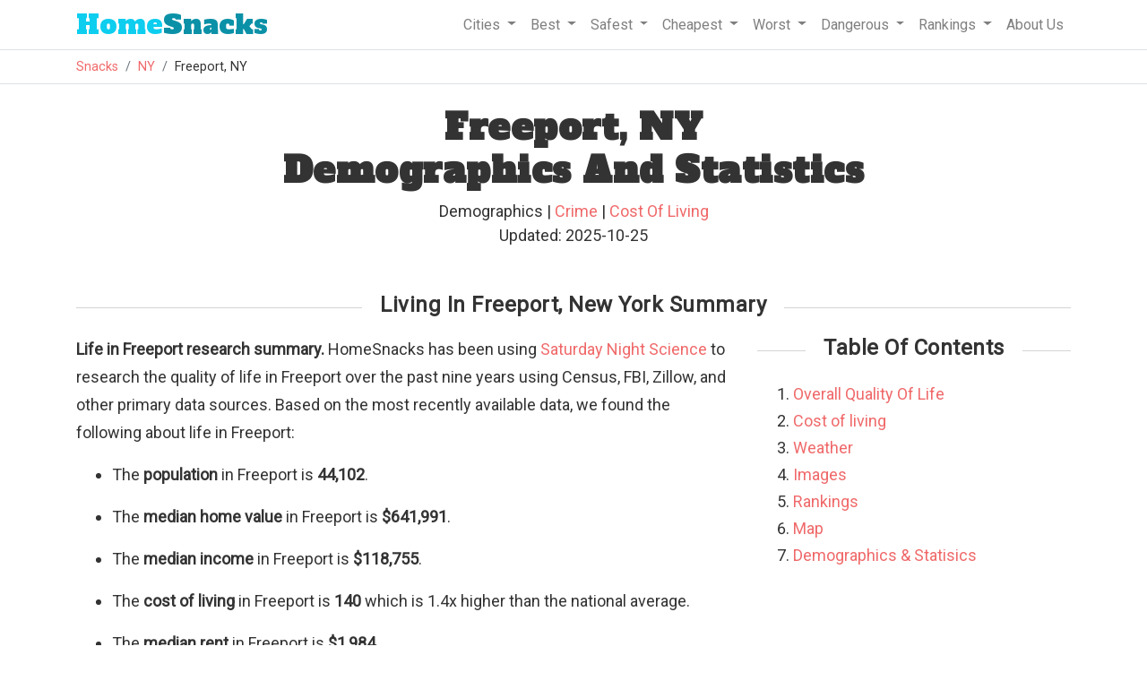

--- FILE ---
content_type: text/html
request_url: https://www.homesnacks.com/ny/freeport/
body_size: 13939
content:
<!DOCTYPE html><html lang="en"><head><meta charset="UTF-8"/>
<script>var __ezHttpConsent={setByCat:function(src,tagType,attributes,category,force,customSetScriptFn=null){var setScript=function(){if(force||window.ezTcfConsent[category]){if(typeof customSetScriptFn==='function'){customSetScriptFn();}else{var scriptElement=document.createElement(tagType);scriptElement.src=src;attributes.forEach(function(attr){for(var key in attr){if(attr.hasOwnProperty(key)){scriptElement.setAttribute(key,attr[key]);}}});var firstScript=document.getElementsByTagName(tagType)[0];firstScript.parentNode.insertBefore(scriptElement,firstScript);}}};if(force||(window.ezTcfConsent&&window.ezTcfConsent.loaded)){setScript();}else if(typeof getEzConsentData==="function"){getEzConsentData().then(function(ezTcfConsent){if(ezTcfConsent&&ezTcfConsent.loaded){setScript();}else{console.error("cannot get ez consent data");force=true;setScript();}});}else{force=true;setScript();console.error("getEzConsentData is not a function");}},};</script>
<script>var ezTcfConsent=window.ezTcfConsent?window.ezTcfConsent:{loaded:false,store_info:false,develop_and_improve_services:false,measure_ad_performance:false,measure_content_performance:false,select_basic_ads:false,create_ad_profile:false,select_personalized_ads:false,create_content_profile:false,select_personalized_content:false,understand_audiences:false,use_limited_data_to_select_content:false,};function getEzConsentData(){return new Promise(function(resolve){document.addEventListener("ezConsentEvent",function(event){var ezTcfConsent=event.detail.ezTcfConsent;resolve(ezTcfConsent);});});}</script>
<script>if(typeof _setEzCookies!=='function'){function _setEzCookies(ezConsentData){var cookies=window.ezCookieQueue;for(var i=0;i<cookies.length;i++){var cookie=cookies[i];if(ezConsentData&&ezConsentData.loaded&&ezConsentData[cookie.tcfCategory]){document.cookie=cookie.name+"="+cookie.value;}}}}
window.ezCookieQueue=window.ezCookieQueue||[];if(typeof addEzCookies!=='function'){function addEzCookies(arr){window.ezCookieQueue=[...window.ezCookieQueue,...arr];}}
addEzCookies([{name:"ezoab_193317",value:"mod298-c; Path=/; Domain=homesnacks.com; Max-Age=7200",tcfCategory:"store_info",isEzoic:"true",},{name:"ezosuibasgeneris-1",value:"fb40d128-3e66-44fc-71e1-397e89e6c9d5; Path=/; Domain=homesnacks.com; Expires=Fri, 22 Jan 2027 05:40:12 UTC; Secure; SameSite=None",tcfCategory:"understand_audiences",isEzoic:"true",}]);if(window.ezTcfConsent&&window.ezTcfConsent.loaded){_setEzCookies(window.ezTcfConsent);}else if(typeof getEzConsentData==="function"){getEzConsentData().then(function(ezTcfConsent){if(ezTcfConsent&&ezTcfConsent.loaded){_setEzCookies(window.ezTcfConsent);}else{console.error("cannot get ez consent data");_setEzCookies(window.ezTcfConsent);}});}else{console.error("getEzConsentData is not a function");_setEzCookies(window.ezTcfConsent);}</script><script type="text/javascript" data-ezscrex='false' data-cfasync='false'>window._ezaq = Object.assign({"edge_cache_status":12,"edge_response_time":236,"url":"https://www.homesnacks.com/ny/freeport/"}, typeof window._ezaq !== "undefined" ? window._ezaq : {});</script><script type="text/javascript" data-ezscrex='false' data-cfasync='false'>window._ezaq = Object.assign({"ab_test_id":"mod298-c"}, typeof window._ezaq !== "undefined" ? window._ezaq : {});window.__ez=window.__ez||{};window.__ez.tf={};</script><script type="text/javascript" data-ezscrex='false' data-cfasync='false'>window.ezDisableAds = true;</script>
<script data-ezscrex='false' data-cfasync='false' data-pagespeed-no-defer>var __ez=__ez||{};__ez.stms=Date.now();__ez.evt={};__ez.script={};__ez.ck=__ez.ck||{};__ez.template={};__ez.template.isOrig=true;__ez.queue=__ez.queue||function(){var e=0,i=0,t=[],n=!1,o=[],r=[],s=!0,a=function(e,i,n,o,r,s,a){var l=arguments.length>7&&void 0!==arguments[7]?arguments[7]:window,d=this;this.name=e,this.funcName=i,this.parameters=null===n?null:w(n)?n:[n],this.isBlock=o,this.blockedBy=r,this.deleteWhenComplete=s,this.isError=!1,this.isComplete=!1,this.isInitialized=!1,this.proceedIfError=a,this.fWindow=l,this.isTimeDelay=!1,this.process=function(){f("... func = "+e),d.isInitialized=!0,d.isComplete=!0,f("... func.apply: "+e);var i=d.funcName.split("."),n=null,o=this.fWindow||window;i.length>3||(n=3===i.length?o[i[0]][i[1]][i[2]]:2===i.length?o[i[0]][i[1]]:o[d.funcName]),null!=n&&n.apply(null,this.parameters),!0===d.deleteWhenComplete&&delete t[e],!0===d.isBlock&&(f("----- F'D: "+d.name),m())}},l=function(e,i,t,n,o,r,s){var a=arguments.length>7&&void 0!==arguments[7]?arguments[7]:window,l=this;this.name=e,this.path=i,this.async=o,this.defer=r,this.isBlock=t,this.blockedBy=n,this.isInitialized=!1,this.isError=!1,this.isComplete=!1,this.proceedIfError=s,this.fWindow=a,this.isTimeDelay=!1,this.isPath=function(e){return"/"===e[0]&&"/"!==e[1]},this.getSrc=function(e){return void 0!==window.__ezScriptHost&&this.isPath(e)&&"banger.js"!==this.name?window.__ezScriptHost+e:e},this.process=function(){l.isInitialized=!0,f("... file = "+e);var i=this.fWindow?this.fWindow.document:document,t=i.createElement("script");t.src=this.getSrc(this.path),!0===o?t.async=!0:!0===r&&(t.defer=!0),t.onerror=function(){var e={url:window.location.href,name:l.name,path:l.path,user_agent:window.navigator.userAgent};"undefined"!=typeof _ezaq&&(e.pageview_id=_ezaq.page_view_id);var i=encodeURIComponent(JSON.stringify(e)),t=new XMLHttpRequest;t.open("GET","//g.ezoic.net/ezqlog?d="+i,!0),t.send(),f("----- ERR'D: "+l.name),l.isError=!0,!0===l.isBlock&&m()},t.onreadystatechange=t.onload=function(){var e=t.readyState;f("----- F'D: "+l.name),e&&!/loaded|complete/.test(e)||(l.isComplete=!0,!0===l.isBlock&&m())},i.getElementsByTagName("head")[0].appendChild(t)}},d=function(e,i){this.name=e,this.path="",this.async=!1,this.defer=!1,this.isBlock=!1,this.blockedBy=[],this.isInitialized=!0,this.isError=!1,this.isComplete=i,this.proceedIfError=!1,this.isTimeDelay=!1,this.process=function(){}};function c(e,i,n,s,a,d,c,u,f){var m=new l(e,i,n,s,a,d,c,f);!0===u?o[e]=m:r[e]=m,t[e]=m,h(m)}function h(e){!0!==u(e)&&0!=s&&e.process()}function u(e){if(!0===e.isTimeDelay&&!1===n)return f(e.name+" blocked = TIME DELAY!"),!0;if(w(e.blockedBy))for(var i=0;i<e.blockedBy.length;i++){var o=e.blockedBy[i];if(!1===t.hasOwnProperty(o))return f(e.name+" blocked = "+o),!0;if(!0===e.proceedIfError&&!0===t[o].isError)return!1;if(!1===t[o].isComplete)return f(e.name+" blocked = "+o),!0}return!1}function f(e){var i=window.location.href,t=new RegExp("[?&]ezq=([^&#]*)","i").exec(i);"1"===(t?t[1]:null)&&console.debug(e)}function m(){++e>200||(f("let's go"),p(o),p(r))}function p(e){for(var i in e)if(!1!==e.hasOwnProperty(i)){var t=e[i];!0===t.isComplete||u(t)||!0===t.isInitialized||!0===t.isError?!0===t.isError?f(t.name+": error"):!0===t.isComplete?f(t.name+": complete already"):!0===t.isInitialized&&f(t.name+": initialized already"):t.process()}}function w(e){return"[object Array]"==Object.prototype.toString.call(e)}return window.addEventListener("load",(function(){setTimeout((function(){n=!0,f("TDELAY -----"),m()}),5e3)}),!1),{addFile:c,addFileOnce:function(e,i,n,o,r,s,a,l,d){t[e]||c(e,i,n,o,r,s,a,l,d)},addDelayFile:function(e,i){var n=new l(e,i,!1,[],!1,!1,!0);n.isTimeDelay=!0,f(e+" ...  FILE! TDELAY"),r[e]=n,t[e]=n,h(n)},addFunc:function(e,n,s,l,d,c,u,f,m,p){!0===c&&(e=e+"_"+i++);var w=new a(e,n,s,l,d,u,f,p);!0===m?o[e]=w:r[e]=w,t[e]=w,h(w)},addDelayFunc:function(e,i,n){var o=new a(e,i,n,!1,[],!0,!0);o.isTimeDelay=!0,f(e+" ...  FUNCTION! TDELAY"),r[e]=o,t[e]=o,h(o)},items:t,processAll:m,setallowLoad:function(e){s=e},markLoaded:function(e){if(e&&0!==e.length){if(e in t){var i=t[e];!0===i.isComplete?f(i.name+" "+e+": error loaded duplicate"):(i.isComplete=!0,i.isInitialized=!0)}else t[e]=new d(e,!0);f("markLoaded dummyfile: "+t[e].name)}},logWhatsBlocked:function(){for(var e in t)!1!==t.hasOwnProperty(e)&&u(t[e])}}}();__ez.evt.add=function(e,t,n){e.addEventListener?e.addEventListener(t,n,!1):e.attachEvent?e.attachEvent("on"+t,n):e["on"+t]=n()},__ez.evt.remove=function(e,t,n){e.removeEventListener?e.removeEventListener(t,n,!1):e.detachEvent?e.detachEvent("on"+t,n):delete e["on"+t]};__ez.script.add=function(e){var t=document.createElement("script");t.src=e,t.async=!0,t.type="text/javascript",document.getElementsByTagName("head")[0].appendChild(t)};__ez.dot=__ez.dot||{};__ez.queue.addFileOnce('/detroitchicago/boise.js', '/detroitchicago/boise.js?gcb=195-1&cb=5', true, [], true, false, true, false);__ez.queue.addFileOnce('/parsonsmaize/abilene.js', '/parsonsmaize/abilene.js?gcb=195-1&cb=e80eca0cdb', true, [], true, false, true, false);__ez.queue.addFileOnce('/parsonsmaize/mulvane.js', '/parsonsmaize/mulvane.js?gcb=195-1&cb=e75e48eec0', true, ['/parsonsmaize/abilene.js'], true, false, true, false);__ez.queue.addFileOnce('/detroitchicago/birmingham.js', '/detroitchicago/birmingham.js?gcb=195-1&cb=539c47377c', true, ['/parsonsmaize/abilene.js'], true, false, true, false);</script>
<script data-ezscrex="false" type="text/javascript" data-cfasync="false">window._ezaq = Object.assign({"ad_cache_level":0,"adpicker_placement_cnt":0,"ai_placeholder_cache_level":0,"ai_placeholder_placement_cnt":-1,"article_category":"Living","domain":"homesnacks.com","domain_id":193317,"ezcache_level":1,"ezcache_skip_code":0,"has_bad_image":0,"has_bad_words":0,"is_sitespeed":0,"lt_cache_level":0,"response_size":66217,"response_size_orig":60458,"response_time_orig":217,"template_id":5,"url":"https://www.homesnacks.com/ny/freeport/","word_count":0,"worst_bad_word_level":0}, typeof window._ezaq !== "undefined" ? window._ezaq : {});__ez.queue.markLoaded('ezaqBaseReady');</script>
<script type='text/javascript' data-ezscrex='false' data-cfasync='false'>
window.ezAnalyticsStatic = true;

function analyticsAddScript(script) {
	var ezDynamic = document.createElement('script');
	ezDynamic.type = 'text/javascript';
	ezDynamic.innerHTML = script;
	document.head.appendChild(ezDynamic);
}
function getCookiesWithPrefix() {
    var allCookies = document.cookie.split(';');
    var cookiesWithPrefix = {};

    for (var i = 0; i < allCookies.length; i++) {
        var cookie = allCookies[i].trim();

        for (var j = 0; j < arguments.length; j++) {
            var prefix = arguments[j];
            if (cookie.indexOf(prefix) === 0) {
                var cookieParts = cookie.split('=');
                var cookieName = cookieParts[0];
                var cookieValue = cookieParts.slice(1).join('=');
                cookiesWithPrefix[cookieName] = decodeURIComponent(cookieValue);
                break; // Once matched, no need to check other prefixes
            }
        }
    }

    return cookiesWithPrefix;
}
function productAnalytics() {
	var d = {"pr":[6,3],"omd5":"fbf55081ea90a4e302bdcf8ab190d4d4","nar":"risk score"};
	d.u = _ezaq.url;
	d.p = _ezaq.page_view_id;
	d.v = _ezaq.visit_uuid;
	d.ab = _ezaq.ab_test_id;
	d.e = JSON.stringify(_ezaq);
	d.ref = document.referrer;
	d.c = getCookiesWithPrefix('active_template', 'ez', 'lp_');
	if(typeof ez_utmParams !== 'undefined') {
		d.utm = ez_utmParams;
	}

	var dataText = JSON.stringify(d);
	var xhr = new XMLHttpRequest();
	xhr.open('POST','/ezais/analytics?cb=1', true);
	xhr.onload = function () {
		if (xhr.status!=200) {
            return;
		}

        if(document.readyState !== 'loading') {
            analyticsAddScript(xhr.response);
            return;
        }

        var eventFunc = function() {
            if(document.readyState === 'loading') {
                return;
            }
            document.removeEventListener('readystatechange', eventFunc, false);
            analyticsAddScript(xhr.response);
        };

        document.addEventListener('readystatechange', eventFunc, false);
	};
	xhr.setRequestHeader('Content-Type','text/plain');
	xhr.send(dataText);
}
__ez.queue.addFunc("productAnalytics", "productAnalytics", null, true, ['ezaqBaseReady'], false, false, false, true);
</script><base href="https://www.homesnacks.com/ny/freeport/"/>
    
    <meta name="viewport" content="width=device-width, initial-scale = 1.0, maximum-scale=1.0, user-scalable=no"/>

    <title>Freeport, NY Demographics And Statistics: Updated For 2025 - HomeSnacks</title>
    <meta name="description" content="We take you around Freeport to find out what it&#39;s like to call it home."/>
    <link rel="canonical" href="https://www.homesnacks.com/ny/freeport/"/>
    <link rel="shortcut icon" href="https://www.homesnacks.com/wp-content/uploads/2015/03/hs-favicon.png"/>

    <meta property="og:locale" content="en_US"/>
    <meta property="og:title" content="Freeport, NY Demographics And Statistics: Updated For 2025"/>
    <meta property="og:description" content="We take you around Freeport to find out what it&#39;s like to call it home."/>
    <meta property="og:url" content="https://www.homesnacks.com/ny/freeport/"/>
    <meta property="og:site_name" content="HomeSnacks"/>
    <meta property="article:publisher" content="https://www.facebook.com/HomeSnacks"/>
    <meta property="article:tag" content="New York"/>
    <meta property="article:section" content="Living"/>
    <meta property="og:image" content="https://www.homesnacks.com/images/defaults/13.jpg"/>
    <meta property="og:image:width" content="600"/>
    <meta property="og:image:height" content="360"/>
    <meta name="twitter:card" content="summary_large_image"/>
    <meta name="twitter:description" content="We take you around Freeport to find out what it&#39;s like to call it home."/>
		
    <link rel="stylesheet" href="https://www.homesnacks.com/assets/css/bootstrap.min.css"/>
    <link rel="preconnect" href="https://fonts.googleapis.com"/>
    <link rel="preconnect" href="https://fonts.gstatic.com" crossorigin=""/>
    <link href="https://fonts.googleapis.com/css?family=Roboto%3A300%2C400&amp;ver=4.1.8" rel="stylesheet" type="text/css"/>
    <link href="https://fonts.googleapis.com/css?family=Alfa+Slab+One" rel="stylesheet"/>
    <link rel="stylesheet" type="text/css" href="https://www.homesnacks.com/college/css/style.css"/>
    
<style>
  body{
    font-size:18px;
  }
.axis-line {
 fill: none;
 stroke: black;
 stroke-width: 1px;
}


.legend {
	font-family: 'Raleway', sans-serif;
	fill: #333333;
}

.tooltip {
	fill: #333333;
}
.radarChart{
	width:100%;
  margin-left: auto;
	margin-right: auto;
}
.categoryColumn{
	float:left;
	width:50%;
	size:border-box;
}

.color-blue{
	color:#1F77B4;
}
.color-red{
	color:#D62728;
}
.breakLine{
	border-bottom:1px solid #f8f9fa!important;
	width:75%;
	margin-left:auto;
	margin-right:auto;
	margin-bottom:20px;
}
.radarStroke0{
	stroke:#C0C0C0!important;
}
.radarChartAverage{
	height:350px;
}
.rank-list-item{
  padding: 10px;
}
h4{
  margin:0px;
  font-size: 1.25rem;
}
#toc li{
  padding-bottom: 3px;
}
.jump{
  color: #f0696a; cursor:pointer;
}
.title{
  margin-bottom:20px;
}

</style>


    <script src="https://www.homesnacks.com/cities/js/master.js" type="text/javascript" defer=""></script>
    <script>
     (function(i,s,o,g,r,a,m){i['GoogleAnalyticsObject']=r;i[r]=i[r]||function(){
     (i[r].q=i[r].q||[]).push(arguments)},i[r].l=1*new Date();a=s.createElement(o),
     m=s.getElementsByTagName(o)[0];a.async=1;a.src=g;m.parentNode.insertBefore(a,m)
     })(window,document,'script','//www.google-analytics.com/analytics.js','ga');

     ga('create', 'UA-61370432-1', 'auto');
     ga('send', 'pageview');
    </script><script type='text/javascript'>
var ezoTemplate = 'orig_site';
var ezouid = '1';
var ezoFormfactor = '1';
</script><script data-ezscrex="false" type='text/javascript'>
var soc_app_id = '0';
var did = 193317;
var ezdomain = 'homesnacks.com';
var ezoicSearchable = 1;
</script>
<script async data-ezscrex="false" data-cfasync="false" src="//www.humix.com/video.js"></script></head>
  <body>
    <div class="border-bottom w-100">
      <div class="container">
        <nav class="navbar navbar-expand-lg navbar-light">
         <a class="navbar-brand" href="https://www.homesnacks.com"><span class="hs-style">Home</span>Snacks</a>
         <button class="navbar-toggler" type="button" data-toggle="collapse" data-target="#navbarSupportedContent" aria-controls="navbarSupportedContent" aria-expanded="false" aria-label="Toggle navigation">
          <span class="navbar-toggler-icon"></span>
         </button>

         <div class="collapse navbar-collapse" id="navbarSupportedContent">
          <ul class="navbar-nav ml-auto">
            <li class="nav-item dropdown">
              <a class="nav-link dropdown-toggle" href="#" id="navbarCities" role="button" data-toggle="dropdown" aria-haspopup="true" aria-expanded="false">
               Cities
              </a>
              <div class="dropdown-menu" aria-labelledby="navbarCities">
                <a class="dropdown-item" href="https://www.homesnacks.com/list-of-cities-in-usa.html">Biggest Cities In America</a>
                <a class="dropdown-item" href="https://www.homesnacks.com/cities/cities-in-california/">Biggest Cities In California</a>
                <a class="dropdown-item" href="https://www.homesnacks.com/cities/cities-in-florida/">Biggest Cities In Florida</a>
                <a class="dropdown-item" href="https://www.homesnacks.com/cities/cities-in-texas/">Biggest Cities In Texas</a>
              </div>
            </li>
            <li class="nav-item dropdown">
              <a class="nav-link dropdown-toggle" href="#" id="navbarBest" role="button" data-toggle="dropdown" aria-haspopup="true" aria-expanded="false">
               Best
              </a>
              <div class="dropdown-menu" aria-labelledby="navbarBest">
                <a class="dropdown-item" href="https://www.homesnacks.com/best-places-to-live-in-america/">Best Places To Live In America</a>
                <a class="dropdown-item" href="https://www.homesnacks.com/these-are-the-10-best-states-to-live-in-america/">Best States To Live In America</a>
                <a class="dropdown-item" href="https://www.homesnacks.com/category/best-places-to-live/">Best Places To Live By State</a>
                <a class="dropdown-item" href="https://www.homesnacks.com/best-places-to-live-in-california/">Best Places To Live In Florida</a>
                <a class="dropdown-item" href="https://www.homesnacks.com/these-are-the-10-best-places-to-live-in-florida/">Best Places To Live In California</a>
              </div>
            </li>
            <li class="nav-item dropdown">
              <a class="nav-link dropdown-toggle" href="#" id="navbarSafest" role="button" data-toggle="dropdown" aria-haspopup="true" aria-expanded="false">
               Safest
              </a>
              <div class="dropdown-menu" aria-labelledby="navbarSafest">
                <a class="dropdown-item" href="https://www.homesnacks.com/safest/">Safest Cities To Live In America</a>
                <a class="dropdown-item" href="https://www.homesnacks.com/safest-states-in-america/">Safest States To Live In America</a>
                <a class="dropdown-item" href="https://www.homesnacks.com/cities/safest-places-in-florida/">Safest Places To Live In Florida</a>
                <a class="dropdown-item" href="https://www.homesnacks.com/cities/safest-places-in-california/">Safest Places To Live In California</a>
                <a class="dropdown-item" href="https://www.homesnacks.com/cities/safest-places-in-texas/">Safest Places To Live In Texas</a>
              </div>
            </li>
            <li class="nav-item dropdown">
              <a class="nav-link dropdown-toggle" href="#" id="navbarSafest" role="button" data-toggle="dropdown" aria-haspopup="true" aria-expanded="false">
               Cheapest
              </a>
              <div class="dropdown-menu" aria-labelledby="navbarSafest">
                <a class="dropdown-item" href="https://www.homesnacks.com/cheapest-cities-in-america/">Affordable Cities To Live In America</a>
                <a class="dropdown-item" href="https://www.homesnacks.com/cheapest-states-to-live-in/">Affordable States To Live In America</a>
                <a class="dropdown-item" href="https://www.homesnacks.com/category/affordable/">Affordable Places To Live By State</a>
                <a class="dropdown-item" href="https://www.homesnacks.com/most-affordable-places-in-florida/">Affordable Places To Live In Florida</a>
                <a class="dropdown-item" href="https://www.homesnacks.com/most-affordable-places-in-california/">Affordable Places To Live In California</a>
              </div>
            </li>
            <li class="nav-item dropdown">
              <a class="nav-link dropdown-toggle" href="#" id="navbarWorst" role="button" data-toggle="dropdown" aria-haspopup="true" aria-expanded="false">
               Worst
              </a>
              <div class="dropdown-menu" aria-labelledby="navbarWorst">
                <a class="dropdown-item" href="https://www.roadsnacks.net/worst-places-to-live-in-america/">Worst Cities To Live In America</a>
                <a class="dropdown-item" href="https://www.roadsnacks.net/worst-states-in-america/">Worst States To Live In America</a>
                <a class="dropdown-item" href="https://www.roadsnacks.net/category/worst/">Worst Places To Live By State</a>
                <a class="dropdown-item" href="https://www.roadsnacks.net/these-are-the-ten-worst-places-in-florida/">Worst Places To Live In Florida</a>
                <a class="dropdown-item" href="https://www.roadsnacks.net/worst-places-to-live-in-california/">Worst Places To Live In California</a>
                <a class="dropdown-item" href="https://www.roadsnacks.net/worst-places-to-live-in-texas/">Worst Places To Live In Texas</a>
              </div>
            </li>
            <li class="nav-item dropdown">
              <a class="nav-link dropdown-toggle" href="#" id="navbarDangerous" role="button" data-toggle="dropdown" aria-haspopup="true" aria-expanded="false">
               Dangerous
              </a>
              <div class="dropdown-menu" aria-labelledby="navbarDangerous">
                <a class="dropdown-item" href="https://www.roadsnacks.net/most-dangerous-cities/">Most Dangerous Cities To Live In America</a>
                <a class="dropdown-item" href="https://www.roadsnacks.net/most-dangerous-states-in-america/">Most Dangerous States To Live In America</a>
                <a class="dropdown-item" href="https://www.roadsnacks.net/category/dangerous/">Most Dangerous Cities To Live By State</a>
                <a class="dropdown-item" href="https://www.roadsnacks.net/most-dangerous-cities-in-florida/">Most Dangerous Cities In Florida</a>
                <a class="dropdown-item" href="https://www.roadsnacks.net/most-dangerous-cities-in-california/">Most Dangerous Cities In California</a>
                <a class="dropdown-item" href="https://www.roadsnacks.net/most-dangerous-places-in-texas/">Most Dangerous Cities In Texas</a>
              </div>
            </li>
              <li class="nav-item dropdown">
              <a class="nav-link dropdown-toggle" href="#" id="navbarRankings" role="button" data-toggle="dropdown" aria-haspopup="true" aria-expanded="false">
               Rankings
              </a>
              <div class="dropdown-menu" aria-labelledby="navbarRankings">
                <a class="dropdown-item" href="https://www.homesnacks.com/category/research/">Demographics And Statistics</a>
                <a class="dropdown-item" href="https://www.homesnacks.com/answers/">Questions And Answers</a>
                <a class="dropdown-item" href="https://www.homesnacks.com/category/richest/">Richest Cities</a>
                <a class="dropdown-item" href="https://www.homesnacks.com/category/best-neighborhoods/">Best Neighborhoods</a>
              </div>
            </li>
            <li class="nav-item">
              <a class="nav-link" href="https://www.homesnacks.com/about-us/">
               About Us
              </a>
            </li>
          </ul>
         </div>
        </nav>
      </div><!--.container-->
    </div>
    <div class="border-bottom w-100">
      <div class="container">
        <ol class="breadcrumb">
          <li class="breadcrumb-item"><a href="https://www.homesnacks.com">Snacks</a></li>
          
<li class="breadcrumb-item"><a href="https://www.homesnacks.com/cities/cities-in-new-york/">NY</a></li>
<li class="breadcrumb-item">Freeport, NY</li>

        </ol>
      </div>
    </div>
    
    
<div class="container">
  <h1 class="mt-4 text-center">Freeport, NY<br/>Demographics And Statistics</h1>
  <div class="mt-2 text-center mb-3">
    <div id="author_info" style="font-size:18px;">
      Demographics
       | <a href="https://www.homesnacks.com/ny/freeport-crime/">Crime</a>
       | <a href="https://www.homesnacks.com/ny/freeport-cost-of-living/">Cost Of Living</a>
      <br/>
      Updated: 2025-10-25
    </div>
  </div>

  
  <h2 class="section-header"><span>Living In Freeport, New York Summary</span></h2>
  <div class="row">
    <div class="col-sm-8">
      <div class="row">
        <div class="col-sm-12">
          <p><b>Life in Freeport research summary.</b> HomeSnacks has been using <a href="https://www.homesnacks.com/about-us/saturday-night-science/">Saturday Night Science</a> to research the quality of life in Freeport over the past nine years using Census, FBI, Zillow, and other primary data sources. Based on the most recently available data, we found the following about life in Freeport: </p>
          <ul>
          <li><p>The <b>population</b> in Freeport is <b>44,102</b>.</p></li>
          <li><p>The <b>median home value</b> in Freeport is <b>$641,991</b>.</p></li>
          <li><p>The <b>median income</b> in Freeport is <b>$118,755</b>.</p></li>
          
          <li><p>The <b>cost of living</b> in Freeport is <b>140</b> which is 1.4x
            
              higher than the national average.
            </p></li>
          
          <li><p>The <b>median rent</b> in Freeport is <b>$1,984</b>.</p></li>
          <li><p>The <b>unemployment rate</b> in Freeport is <b>5.8%</b>.</p></li>
          <li><p>The <b>poverty rate</b> in Freeport is <b>6.2%</b>.</p></li>
          <li><p>The <b>average high</b> in Freeport is <b>61.8°</b> and the <b>average low</b> is <b>45.3°</b>.</p></li>
          </ul>
        </div>
      </div>
    </div>
    <div class="col-sm-4">
      <h3 class="text-center mt-0 mb-4 section-header"><span>Table Of Contents</span></h3>
      <ol id="toc">
        <li><a href="#overall">Overall Quality Of Life</a></li>
        
        <li><a href="#cost-of-living">Cost of living</a></li>
        <li><a href="#weather">Weather</a></li>
        <li><a href="#images">Images</a></li>
        
        <li><a href="#rankings">Rankings</a></li>
        <li><a href="#map">Map</a></li>
        <li><a href="#demographics">Demographics &amp; Statisics</a></li>
      </ol>
    </div>
  </div><!--.row .summary-->
  

  
  
  <section id="overall">
	
	<h2 class="text-center mt-4 mb-4 section-header"><span>Freeport SnackAbility</span></h2>
  <div class="row">
    <div class="col-sm-4 ta-center">
    	<div class="col statistic-box" data-bg="oddbird" style="margin:0px;"><div class="statistic-box-inner"><span>7</span><br/>Overall SnackAbility</div></div>
    </div>
    <div class="col-sm-8">
      <div class="row">
        <div class="col-sm-6">
          <div class="row">
            <div class="col-6">
              <div class="info-box border">
                <div class="row minor-score-align">
                  <div class="col-7 snackscore">Jobs</div>
                  <div class="col-5 ta-right">8<span class="source">/10</span></div>
                </div>
              </div>
            </div>
            <div class="col-6">
              <div class="info-box border">
                <div class="row minor-score-align">
                  <div class="col-7 snackscore">Housing</div>
                  <div class="col-5 ta-right">9</div>
                </div>
              </div>
            </div>
            </div>
          <div class="row">
            <div class="col-6">
              <div class="info-box border">
                <div class="row minor-score-align">
                  <div class="col-7 snackscore">Affordability</div>
                  <div class="col-5 ta-right">5</div>
                </div>
              </div>
            </div>
            <div class="col-6">
              <div class="info-box border">
                <div class="row minor-score-align">
                  <div class="col-7 snackscore">Diversity</div>
                  <div class="col-5 ta-right">10</div>
                </div>
              </div>
            </div>
            </div>
        </div>
        <div class="col-sm-6">
          <div class="row">
            <div class="col-6">
              <div class="info-box border">
                <div class="row minor-score-align">
                  <div class="col-7 snackscore">Safety</div><div class="col-5 ta-right"><span class="source">N/A</span></div>
                  </div>
              </div>
            </div>
            <div class="col-6">
              <div class="info-box border">
                <div class="row minor-score-align">
                  <div class="col-7 snackscore">Amenities</div><div class="col-5 ta-right">10</div>
                </div>
              </div>
            </div>
            </div>
          <div class="row">
            <div class="col-6">
              <div class="info-box border">
                <div class="row minor-score-align">
                  <div class="col-7 snackscore">Education</div><div class="col-5 ta-right">6</div>
                </div>
              </div>
            </div>
            <div class="col-6">
              <div class="info-box border">
                <div class="row minor-score-align">
                  <div class="col-7 snackscore">Commute</div><div class="col-5 ta-right">4</div>
                </div>
              </div>
            </div>
            </div>
        </div>
      </div>
    </div>
  </div><!--.row .summary-->
  
  </section>
  
  


  
  
  

	
  
  
  <section id="cost-of-living">
  <h2 class="section-header"><span><a href="https://www.homesnacks.com/ny/freeport-cost-of-living/">Freeport, NY Cost Of Living</a></span></h2>
  <div class="row">
    <div class="col-lg-8">
      <p><b>Cost of living in Freeport summary.</b> We use data on the cost of living to determine how expensive it is to live in Freeport. Real estate prices drive most of the variance in cost of living around New York. Key points include: </p>
      <ul>
      <li><p>The <b>cost of living</b> in Freeport is <b>140</b> with 100 being average.</p></li>
      <li><p>The <b>cost of living</b> in Freeport is <b>1.4x higher</b> than the national average.</p></li>
      <li><p>The median home value in Freeport is $641,991.</p></li>
      <li><p>The median income in Freeport is $118,755.</p></li>
      </ul>
    </div>
    <div class="col-lg-4">
      <div class="col statistic-box" data-bg="oddbird"><div class="statistic-box-inner"><span>140</span><br/>Freeport&#39;s Overall Cost Of Living</div></div>
      <div class="col statistic-box" data-bg="oddbird">
      	
  			<div class="statistic-box-inner" style="color:red;">
				
      		<span>1.4x</span>
      		
      		<br/>Higher Than The National Average
      		
      	</div>
			</div>
		</div>
	</div>
  <div class="row">  
    <h3>Cost Of Living In Freeport Comparison Table</h3>
    <div class="col-lg-8">
      <div class="table-responsive">
      <table class="table statistic-table">
        <thead>
          <tr>
            <th>Living Expense</th>
            <th><a href="https://www.homesnacks.com/ny/freeport-cost-of-living/">Freeport</a></th>
            <th>New York</th>
            <th><a href="https://www.homesnacks.com/cheapest-states-to-live-in/">National Average</a></th></tr>
        </thead>
        <tbody>
          <tr style="background:#f9f9f9;">
            <td>Overall</td>
            <td>140</td>
            <td>119</td>
            <td>100</td>
            
          </tr>
          <tr style="height:10px;">
            <td colspan="5"></td>
          </tr>
          
          <tr style="background:#f9f9f9;">
            <td>Services</td>
            <td>128</td>
            <td>110</td>
            <td>100</td>
          </tr>
          
          <tr>
            <td>Groceries</td>
            <td>115</td>
            <td>103</td>
            <td>100</td>
          </tr>
          
          <tr style="background:#f9f9f9;">
            <td>Health</td>
            <td>121</td>
            <td>101</td>
            <td>100</td>
          </tr>
          
          <tr>
            <td>Housing</td>
            <td>190</td>
            <td>145</td>
            <td>100</td>
          </tr>
          
          <tr style="background:#f9f9f9;">
            <td>Transportation</td>
            <td>114</td>
            <td>105</td>
            <td>100</td>
          </tr>
          
          <tr>
            <td>Utilities</td>
            <td>103</td>
            <td>99</td>
            <td>100</td>
          </tr>
          
        </tbody>
      </table>
      </div>
      <div class="info-box border">
        <div class="" style="text-align:center;">
          <a href="https://www.homesnacks.com/ny/freeport-cost-of-living/"> Freeport Full Cost Of Living Report</a>
        </div>
      </div>
    </div>
  </div>
  </section>
  
  

  
  
  <section id="weather">
  <h2 class="section-header"><span>Freeport, NY Weather</span></h2>
  <div class="row">
    <div class="col-lg-8">
      <ul>
        <li><p>The <b>average high</b> in Freeport is <b>61.8°</b> and the <b>average low</b> is <b>45.3°</b>.</p></li>
        <li><p>There are <b>75.9</b> <b>days of precipitation</b> each year.</p></li>
        <li><p>Expect an average of <b>47.6 inches of precipitation</b> each year with <b>22.7 inches of snow</b>.</p></li>
      </ul>
      <div class="table-responsive">
        <div class="table-responsive">
          <table class="table statistic-table">
            <thead>
              <tr><th>Stat</th><th>Freeport</th></tr>
            </thead>
            <tbody>
              
                <tr><td>Average Annual High</td><td>61.8</td></tr>
              
                <tr><td>Average Annual Low</td><td>45.3</td></tr>
              
                <tr><td>Annual Precipitation Days</td><td>75.9</td></tr>
              
                <tr><td>Average Annual Precipitation</td><td>47.6</td></tr>
              
                <tr><td>Average Annual Snowfall</td><td>22.7</td></tr>
              
            </tbody>
          </table>
        </div>
      </div>
    </div>
    <div class="col-lg-4">
      <div class="col statistic-box" data-bg="oddbird"><div class="statistic-box-inner"><span>61.8°</span><br/>Average High</div></div>
      <div class="col statistic-box" data-bg="oddbird"><div class="statistic-box-inner"><span>75.9</span><br/>Days of Rain</div></div>
    </div>
  </div>
  </section>

  

  

  
  
  <section id="images">
  <h2 class="section-header"><span>Freeport, NY Photos</span></h2>
  <div class="row">
    
    <div class="col-md-4 strip-item-outer">
      <div class="strip-item">
        
        <img src="https://www.homesnacks.com/images/ny/freeport-ny-0.jpg" alt="Village Hall Freeportc New York"/>
        <div class="mask"></div>
      </div><!--.strip-item-->
      
      <div class="strip-item-outer-source">Source: <span source="en.wikipedia.org/wiki/File:Village_Hall-Freeport%2C_New_York.jpg" data="" onclick="source(this);">Wikipedia User Ira Goldstein</span> | <span source="creativecommons.org/licenses/by-sa/3.0" data="" onclick="source(this);">CC BY-SA 3.0</span></div>
      
    </div><!--.strip-item-outer-->
    
    <div class="col-md-4 strip-item-outer">
      <div class="strip-item">
        
        <img src="https://www.homesnacks.com/images/ny/freeport-ny-10.jpg" alt="Freeportc Ny Nautical Mile"/>
        <div class="mask"></div>
      </div><!--.strip-item-->
      
      <div class="strip-item-outer-source">Source: <span source="en.wikipedia.org/wiki/File:Freeport%2C_NY_Nautical_Mile_050.jpg" data="" onclick="source(this);">Wikipedia User Joe Mabel</span> | <span source="www.gnu.org/copyleft/fdl.html" data="" onclick="source(this);">GFDL</span></div>
      
    </div><!--.strip-item-outer-->
    
    <div class="col-md-4 strip-item-outer">
      <div class="strip-item">
        
        <img src="https://www.homesnacks.com/images/ny/freeport-ny-11.jpg" alt="Freeportc Ny Post Office Interior"/>
        <div class="mask"></div>
      </div><!--.strip-item-->
      
      <div class="strip-item-outer-source">Source: <span source="en.wikipedia.org/wiki/File:Freeport%2C_NY_post_office_interior_01.jpg" data="" onclick="source(this);">Wikipedia User Joe Mabel</span> | <span source="www.gnu.org/copyleft/fdl.html" data="" onclick="source(this);">GFDL</span></div>
      
    </div><!--.strip-item-outer-->
    
    <div class="col-md-4 strip-item-outer">
      <div class="strip-item">
        
        <img src="https://www.homesnacks.com/images/ny/freeport-ny-12.jpg" alt="Freeport Library"/>
        <div class="mask"></div>
      </div><!--.strip-item-->
      
      <div class="strip-item-outer-source">Source: <span source="en.wikipedia.org/wiki/File:Freeport_Library-1-.JPG" data="" onclick="source(this);">Wikipedia User DanTD</span> | <span source="creativecommons.org/licenses/by-sa/3.0" data="" onclick="source(this);">CC BY-SA 3.0</span></div>
      
    </div><!--.strip-item-outer-->
    
    <div class="col-md-4 strip-item-outer">
      <div class="strip-item">
        
        <img src="https://www.homesnacks.com/images/ny/freeport-ny-13.jpg" alt="First School In Freeportc Ny Plaque"/>
        <div class="mask"></div>
      </div><!--.strip-item-->
      
      <div class="strip-item-outer-source">Source: <span source="en.wikipedia.org/wiki/File:First_school_in_Freeport%2C_NY_plaque.jpg" data="" onclick="source(this);">Wikipedia User Ira Goldstein</span> | <span source="creativecommons.org/licenses/by-sa/3.0" data="" onclick="source(this);">CC BY-SA 3.0</span></div>
      
    </div><!--.strip-item-outer-->
    
    <div class="col-md-4 strip-item-outer">
      <div class="strip-item">
        
        <img src="https://www.homesnacks.com/images/ny/freeport-ny-5.jpg" alt="Freeportc Ny Map"/>
        <div class="mask"></div>
      </div><!--.strip-item-->
      
      <div class="strip-item-outer-source">Source: Public Domain</div>
       
    </div><!--.strip-item-outer-->
    
    <div class="col-md-4 strip-item-outer">
      <div class="strip-item">
        
        <img src="https://www.homesnacks.com/images/ny/freeport-ny-6.jpg" alt="Freeport Baldwin Ny Kissing Bridge Postcard C"/>
        <div class="mask"></div>
      </div><!--.strip-item-->
      
      <div class="strip-item-outer-source">Source: Public Domain</div>
       
    </div><!--.strip-item-outer-->
    
    <div class="col-md-4 strip-item-outer">
      <div class="strip-item">
        
        <img src="https://www.homesnacks.com/images/ny/freeport-ny-7.jpg" alt="Hughes Bailey Map Of Freeportc Ny"/>
        <div class="mask"></div>
      </div><!--.strip-item-->
      
      <div class="strip-item-outer-source">Source: Public Domain</div>
       
    </div><!--.strip-item-outer-->
    
    <div class="col-md-4 strip-item-outer">
      <div class="strip-item">
        
        <img src="https://www.homesnacks.com/images/ny/freeport-ny-8.jpg" alt="Freeport  Crystal Lake Hotel"/>
        <div class="mask"></div>
      </div><!--.strip-item-->
      
      <div class="strip-item-outer-source">Source: Public Domain</div>
       
    </div><!--.strip-item-outer-->
    
  </div>
  </section>
  

    
  
  

  
  <section id="rankings">
  
  
  <h2 class="section-header"><span>Rankings for Freeport in New York</span></h2>
  
  <div class="row">
    
    <div class="col-md-4 strip-item-outer">
      <div class="strip-item">
        
        <a href="https://www.homesnacks.com/these-are-the-10-best-places-to-live-in-new-york/"><h3>Ranks #55 in Best Places To Live In New York</h3></a>
        
        <a href="https://www.homesnacks.com/these-are-the-10-best-places-to-live-in-new-york/"><img src="https://www.homesnacks.com/images/defaults/best-neighborhoods/10.jpg" alt="Best Places To Live In New York"/></a>
        <div class="mask" onclick="location.href=&#39;https://www.homesnacks.com/these-are-the-10-best-places-to-live-in-new-york/&#39;"></div>
      </div><!--.strip-item-->
    </div><!--.strip-item-outer-->
    
    <div class="col-md-4 strip-item-outer">
      <div class="strip-item">
        
        <a href="https://www.homesnacks.com/richest-places-in-new-york/"><h3>Ranks #74 in Richest Cities In New York</h3></a>
        
        <a href="https://www.homesnacks.com/richest-places-in-new-york/"><img src="https://www.homesnacks.com/images/defaults/best-neighborhoods/9.jpg" alt="Richest Cities In New York"/></a>
        <div class="mask" onclick="location.href=&#39;https://www.homesnacks.com/richest-places-in-new-york/&#39;"></div>
      </div><!--.strip-item-->
    </div><!--.strip-item-outer-->
    
    <div class="col-md-4 strip-item-outer">
      <div class="strip-item">
        
        <a href="https://www.homesnacks.com/cities/safest-places-in-new-york/"><h3>Ranks #100 in Safest Places In New York According To Science</h3></a>
        
        <a href="https://www.homesnacks.com/cities/safest-places-in-new-york/"><img src="https://www.homesnacks.com/images/defaults/best-neighborhoods/8.jpg" alt="Safest Places In New York According To Science"/></a>
        <div class="mask" onclick="location.href=&#39;https://www.homesnacks.com/cities/safest-places-in-new-york/&#39;"></div>
      </div><!--.strip-item-->
    </div><!--.strip-item-outer-->
    
  </div><!--.row-->
  </section> 
  

  
  
  

  <section id="map">
  <h2 class="section-header"><span>Locations Around Freeport</span></h2>
  <div class="row">
    <div class="col-sm-6 card-outer">
      <div class="card">
        <div class="title">
          <h3>Map Of Freeport, NY</h3>
        </div>
        <iframe src="https://www.google.com/maps/embed/v1/place?key=AIzaSyDW7P8ndCJaFEyj-KU6PGSvIaggD1MdYcg&amp;zoom=10&amp;q=Freeport,NY" width="100%" height="450" frameborder="0" style="border:0;" allowfullscreen=""></iframe>
      </div><!--.card-->
    </div><!--.card-outer-->
    <div class="col-sm-6 card-outer">
      <div class="card">
        <div class="title">
          <h3>Best Places Around Freeport</h3>
        </div>
        <div class="rank-list-item">
          <div class="rank">
            <b>1</b>
          </div>
          <div class="list-item">
            <h4>
              <a href="https://www.homesnacks.com/ny/malverne/">
                Malverne, NY
              </a><br/>
              <span class="sub-head">Population 8,496</span></h4>
          </div>
        </div>
        <div class="rank-list-item">
          <div class="rank">
            <b>2</b>
          </div>
          <div class="list-item">
            <h4>
              <a href="https://www.homesnacks.com/ny/plainview/">
                Plainview, NY
              </a><br/>
              <span class="sub-head">Population 26,251</span></h4>
          </div>
        </div>
        <div class="rank-list-item">
          <div class="rank">
            <b>3</b>
          </div>
          <div class="list-item">
            <h4>
              <a href="https://www.homesnacks.com/ny/merrick/">
                Merrick, NY
              </a><br/>
              <span class="sub-head">Population 21,816</span></h4>
          </div>
        </div>
        <div class="rank-list-item">
          <div class="rank">
            <b>4</b>
          </div>
          <div class="list-item">
            <h4>
              <a href="https://www.homesnacks.com/ny/woodmere/">
                Woodmere, NY
              </a><br/>
              <span class="sub-head">Population 18,198</span></h4>
          </div>
        </div>
        <div class="rank-list-item">
          <div class="rank">
            <b>5</b>
          </div>
          <div class="list-item">
            <h4>
              <a href="https://www.homesnacks.com/ny/syosset/">
                Syosset, NY
              </a><br/>
              <span class="sub-head">Population 18,274</span></h4>
          </div>
        </div>
        <div class="rank-list-item">
          <div class="rank">
            <b>6</b>
          </div>
          <div class="list-item">
            <h4>
              <a href="https://www.homesnacks.com/ny/massapequa-park/">
                Massapequa Park, NY
              </a><br/>
              <span class="sub-head">Population 16,985</span></h4>
          </div>
        </div>
        <div class="rank-list-item">
          <div class="rank">
            <b>7</b>
          </div>
          <div class="list-item">
            <h4>
              <a href="https://www.homesnacks.com/ny/massapequa/">
                Massapequa, NY
              </a><br/>
              <span class="sub-head">Population 21,822</span></h4>
          </div>
        </div>
        <div class="rank-list-item">
          <div class="rank">
            <b>8</b>
          </div>
          <div class="list-item">
            <h4>
              <a href="https://www.homesnacks.com/ny/levittown/">
                Levittown, NY
              </a><br/>
              <span class="sub-head">Population 51,557</span></h4>
          </div>
        </div>
        <div class="rank-list-item">
          <div class="rank">
            <b>9</b>
          </div>
          <div class="list-item">
            <h4>
              <a href="https://www.homesnacks.com/ny/north-new-hyde-park/">
                North New Hyde Park, NY
              </a><br/>
              <span class="sub-head">Population 14,354</span></h4>
          </div>
        </div>
        <div class="rank-list-item">
          <div class="rank">
            <b>10</b>
          </div>
          <div class="list-item">
            <h4>
              <a href="https://www.homesnacks.com/ny/plainedge/">
                Plainedge, NY
              </a><br/>
              <span class="sub-head">Population 8,930</span></h4>
          </div>
        </div>
        </div><!--.card-->
    </div><!--.card-outer-->
  </div><!--.row-->
  </section>
  <section id="demographics">
  <h2 class="section-header"><span>Freeport Demographics And Statistics</span></h2>
  <div class="row">
    <div class="col-sm-6 card-outer">
      <div class="card">
        <div class="title">
          <h3>Population over time in Freeport</h3>
        </div>
        <p>The current population in Freeport is 44,102. The population has increased 3.3% from 2010.</p>
        <div class="table-responsive">
        <table class="table">
          <thead>
            <tr>
              <th data-type="numeric">Year</th>
              <th data-type="numeric">Population</th>
              <th data-type="numeric">% Change</th>
            </tr>
          </thead>
          <tbody>
          <tr>
              <td>2023</td>
              <td>44,102</td>
              <td>-0.2%</td>
              
            </tr>
          <tr>
              <td>2022</td>
              <td>44,210</td>
              <td>-0.3%</td>
              
            </tr>
          <tr>
              <td>2021</td>
              <td>44,328</td>
              <td>3.1%</td>
              
            </tr>
          <tr>
              <td>2020</td>
              <td>42,993</td>
              <td>-0.2%</td>
              
            </tr>
          <tr>
              <td>2019</td>
              <td>43,078</td>
              <td>-0.1%</td>
              
            </tr>
          <tr>
              <td>2018</td>
              <td>43,128</td>
              <td>-0.6%</td>
              
            </tr>
          <tr>
              <td>2017</td>
              <td>43,380</td>
              <td>0.4%</td>
              
            </tr>
          <tr>
              <td>2016</td>
              <td>43,217</td>
              <td>-0.1%</td>
              
            </tr>
          <tr>
              <td>2015</td>
              <td>43,251</td>
              <td>0.2%</td>
              
            </tr>
          <tr>
              <td>2014</td>
              <td>43,168</td>
              <td>0.4%</td>
              
            </tr>
          <tr>
              <td>2013</td>
              <td>42,976</td>
              <td>0.2%</td>
              
            </tr>
          <tr>
              <td>2012</td>
              <td>42,906</td>
              <td>0.3%</td>
              
            </tr>
          <tr>
              <td>2011</td>
              <td>42,767</td>
              <td>0.2%</td>
              
            </tr>
          <tr>
              <td>2010</td>
              <td>42,702</td>
              <td>-</td>
              
            </tr>
          </tbody>
        </table><!--.bar-chart-->
        </div>
      </div><!--.card-->
      <div class="card">
        <div class="title">
          <h3>Race / Ethnicity in Freeport</h3>
        </div>
        <div class="bar-chart">
          <div class="bar">
            <div class="ordered ordered-bar1" style="width:19.0%;color:black!important;">
              White
            </div>
            19.0% (8,366)
          </div>
          <div class="bar">
            <div class="ordered ordered-bar2" style="width:33.0%;color:black!important;">
              African American
            </div>
            32.9% (14,501)
          </div>
          <div class="bar">
            <div class="ordered ordered-bar3" style="width:0.0%;color:black!important;">
              American Indian
            </div>
            0.1% (50)
          </div>
          <div class="bar">
            <div class="ordered ordered-bar4" style="width:2.0%;color:black!important;">
              Asian
            </div>
            1.5% (671)
          </div>
          <div class="bar">
            <div class="ordered ordered-bar5" style="width:0.0%;color:black!important;">
              Hawaiian
            </div>
            0.0% (0)
          </div>
          <div class="bar">
            <div class="ordered ordered-bar6" style="width:1.0%;color:black!important;">
              Other
            </div>
            0.6% (249)
          </div>
          <div class="bar">
            <div class="ordered ordered-bar7" style="width:3.0%;color:black!important;">
              Two Or More
            </div>
            2.8% (1,220)
          </div>
          <div class="bar">
            <div class="ordered ordered-bar8" style="width:43.0%;color:black!important;">
              Hispanic
            </div>
            43.2% (19,045)
          </div>
          </div><!--.bar-chart-->
        <h4>Freeport is:</h4>
        <ul>
          <li><p><b>19.0% White</b> with 8,366 White residents.</p></li>
          <li><p><b>32.9% African American</b> with 14,501 African American residents.</p></li>
          <li><p><b>0.1% American Indian</b> with 50 American Indian residents.</p></li>
          <li><p><b>1.5% Asian</b> with 671 Asian residents.</p></li>
          <li><p><b>0.0% Hawaiian</b> with 0 Hawaiian residents.</p></li>
          <li><p><b>0.6% Other</b> with 249 Other residents.</p></li>
          <li><p><b>2.8% Two Or More</b> with 1,220 Two Or More residents.</p></li>
          <li><p><b>43.2% Hispanic</b> with 19,045 Hispanic residents.</p></li>
          </ul>
        <div class="table-responsive">
        <table class="table">
          <thead>
            <tr>
              <th>Race</th>
              <th data-type="numeric">Freeport</th>
              <th data-type="numeric">NY</th>
              <th data-type="numeric">USA</th>
            </tr>
          </thead>
          <tbody>
          <tr>
            <td>White</td>
            <td>19.0%</td>
            <td>53.4%</td>
            <td>58.2%</td>
          </tr>
          <tr>
            <td>African American</td>
            <td>32.9%</td>
            <td>13.6%</td>
            <td>12.0%</td>
          </tr>
          <tr>
            <td>American Indian</td>
            <td>0.1%</td>
            <td>0.2%</td>
            <td>0.5%</td>
          </tr>
          <tr>
            <td>Asian</td>
            <td>1.5%</td>
            <td>8.8%</td>
            <td>5.7%</td>
          </tr>
          <tr>
            <td>Hawaiian</td>
            <td>0.0%</td>
            <td>0.0%</td>
            <td>0.2%</td>
          </tr>
          <tr>
            <td>Other</td>
            <td>0.6%</td>
            <td>0.9%</td>
            <td>0.5%</td>
          </tr>
          <tr>
            <td>Two Or More</td>
            <td>2.8%</td>
            <td>3.4%</td>
            <td>3.9%</td>
          </tr>
          <tr>
            <td>Hispanic</td>
            <td>43.2%</td>
            <td>19.6%</td>
            <td>19.0%</td>
          </tr>
          
          </tbody>
        </table>
        </div>
      </div><!--.card-->
      
    </div><!--.col-sm-6 card-outer-->
    <div class="col-sm-6 card-outer">
      <div class="card">
        <div class="title">
          <h3>Gender in Freeport</h3>
        </div>
        <div class="bar-chart">
          <div class="bar">
            <div class="ordered ordered-bar1" style="width:50.0%;color:black!important;">
              Female
            </div>
            50.0% (22,047)
          </div>
          <div class="bar">
            <div class="ordered ordered-bar2" style="width:50.0%;color:black!important;">
              Male
            </div>
            50.0% (22,055)
          </div>
        </div><!--.bar-chart-->
        <ul>
          <li><p>Freeport is <b>50.0% female</b> with 22,047 female residents.</p></li>
          <li><p>Freeport is <b>50.0% male</b> with 22,055 male residents.</p></li>
        </ul>
        <div class="table-responsive">
        <table class="table">
          <thead>
            <tr>
              <th>Gender</th>
              <th data-type="numeric">Freeport</th>
              <th data-type="numeric">NY</th>
              <th data-type="numeric">USA</th>
            </tr>
          </thead>
          <tbody>
          <tr>
            <td>Female</td>
            <td>50.0%</td>
            <td>51.2%</td>
            <td>50.5%</td>
          </tr>
          <tr>
            <td>Male</td>
            <td>50.0%</td>
            <td>48.8%</td>
            <td>49.5%</td>
          </tr>
          </tbody>
        </table>
        </div>
      </div><!--.card-->
      <div class="card">
        <div class="title">
          <h3>Highest level of educational attainment in Freeport for adults over 25</h3>
        </div>
        <ul>
          <li><p> 8.0% of adults in Freeport completed &lt; 9th grade.</p></li>
          <li><p> 6.0% of adults in Freeport completed 9-12th grade.</p></li>
          <li><p> 32.0% of adults in Freeport completed high school / ged.</p></li>
          <li><p> 17.0% of adults in Freeport completed some college.</p></li>
          <li><p> 10.0% of adults in Freeport completed associate&#39;s degree.</p></li>
          <li><p> 17.0% of adults in Freeport completed bachelor&#39;s degree.</p></li>
          <li><p> 7.0% of adults in Freeport completed master&#39;s degree.</p></li>
          <li><p> 2.0% of adults in Freeport completed professional degree.</p></li>
          <li><p> 1.0% of adults in Freeport completed doctorate degree.</p></li>
          </ul>
        <div class="bar-chart">
          <div class="bar">
            <div class="ordered ordered-bar1" style="width:8.0%;color:black!important;">
              &lt; 9th Grade
            </div>
            8.0% (3,528)
          </div>
          <div class="bar">
            <div class="ordered ordered-bar2" style="width:6.0%;color:black!important;">
              9-12th Grade
            </div>
            6.0% (2,646)
          </div>
          <div class="bar">
            <div class="ordered ordered-bar3" style="width:32.0%;color:black!important;">
              High School / GED
            </div>
            32.0% (14,112)
          </div>
          <div class="bar">
            <div class="ordered ordered-bar4" style="width:17.0%;color:black!important;">
              Some College
            </div>
            17.0% (7,497)
          </div>
          <div class="bar">
            <div class="ordered ordered-bar5" style="width:10.0%;color:black!important;">
              Associate&#39;s Degree
            </div>
            10.0% (4,410)
          </div>
          <div class="bar">
            <div class="ordered ordered-bar6" style="width:17.0%;color:black!important;">
              Bachelor&#39;s Degree
            </div>
            17.0% (7,497)
          </div>
          <div class="bar">
            <div class="ordered ordered-bar7" style="width:7.0%;color:black!important;">
              Master&#39;s Degree
            </div>
            7.0% (3,087)
          </div>
          <div class="bar">
            <div class="ordered ordered-bar8" style="width:2.0%;color:black!important;">
              Professional Degree
            </div>
            2.0% (882)
          </div>
          <div class="bar">
            <div class="ordered ordered-bar9" style="width:1.0%;color:black!important;">
              Doctorate Degree
            </div>
            1.0% (441)
          </div>
          </div><!--.bar-char-->
        <div class="table-responsive">
        <table class="table">
          <thead>
            <tr>
              <th>Education</th>
              <th data-type="numeric">Freeport</th>
              <th data-type="numeric">NY</th>
              <th data-type="numeric">USA</th>
            </tr>
          </thead>
          <tbody>
          <tr>
            <td>&lt; 9th Grade</td>
            <td>8.0% </td>
            <td>5.0% </td>
            <td>5.0% </td>
          </tr>
          <tr>
            <td>9-12th Grade</td>
            <td>6.0% </td>
            <td>6.0% </td>
            <td>6.0% </td>
          </tr>
          <tr>
            <td>High School / GED</td>
            <td>32.0% </td>
            <td>25.0% </td>
            <td>26.0% </td>
          </tr>
          <tr>
            <td>Some College</td>
            <td>17.0% </td>
            <td>15.0% </td>
            <td>19.0% </td>
          </tr>
          <tr>
            <td>Associate&#39;s Degree</td>
            <td>10.0% </td>
            <td>9.0% </td>
            <td>9.0% </td>
          </tr>
          <tr>
            <td>Bachelor&#39;s Degree</td>
            <td>17.0% </td>
            <td>22.0% </td>
            <td>21.0% </td>
          </tr>
          <tr>
            <td>Master&#39;s Degree</td>
            <td>7.0% </td>
            <td>13.0% </td>
            <td>10.0% </td>
          </tr>
          <tr>
            <td>Professional Degree</td>
            <td>2.0% </td>
            <td>3.0% </td>
            <td>2.0% </td>
          </tr>
          <tr>
            <td>Doctorate Degree</td>
            <td>1.0% </td>
            <td>2.0% </td>
            <td>2.0% </td>
          </tr>
          
          </tbody>
        </table>
        </div>
      </div><!--.card-->
      <div class="card">
        <div class="title">
          <h3>Household Income For Freeport, New York</h3>
        </div>
        <ul>
          <li><p> 2.3% of households in Freeport earn Less than $10,000.</p></li>
          <li><p> 2.2% of households in Freeport earn $10,000 to $14,999.</p></li>
          <li><p> 4.2% of households in Freeport earn $15,000 to $24,999.</p></li>
          <li><p> 3.6% of households in Freeport earn $25,000 to $34,999.</p></li>
          <li><p> 6.5% of households in Freeport earn $35,000 to $49,999.</p></li>
          <li><p> 12.2% of households in Freeport earn $50,000 to $74,999.</p></li>
          <li><p> 11.2% of households in Freeport earn $75,000 to $99,999.</p></li>
          <li><p> 23.2% of households in Freeport earn $100,000 to $149,999.</p></li>
          <li><p> 13.6% of households in Freeport earn $150,000 to $199,999.</p></li>
          <li><p> 20.9% of households in Freeport earn $200,000 or more.</p></li>
          </ul>
        <div class="bar-chart">
          
          <div class="bar">
            <div class="ordered ordered-bar1" style="width:2.0%;color:black!important;">
              Less than $10,000
            </div>
            2.3% (100,095)
          </div>
          
          
          <div class="bar">
            <div class="ordered ordered-bar2" style="width:2.0%;color:black!important;">
              $10,000 to $14,999
            </div>
            2.2% (97,569)
          </div>
          
          
          <div class="bar">
            <div class="ordered ordered-bar3" style="width:4.0%;color:black!important;">
              $15,000 to $24,999
            </div>
            4.2% (186,613)
          </div>
          
          
          <div class="bar">
            <div class="ordered ordered-bar4" style="width:4.0%;color:black!important;">
              $25,000 to $34,999
            </div>
            3.6% (158,510)
          </div>
          
          
          <div class="bar">
            <div class="ordered ordered-bar5" style="width:6.0%;color:black!important;">
              $35,000 to $49,999
            </div>
            6.5% (285,445)
          </div>
          
          
          <div class="bar">
            <div class="ordered ordered-bar6" style="width:12.0%;color:black!important;">
              $50,000 to $74,999
            </div>
            12.2% (539,631)
          </div>
          
          
          <div class="bar">
            <div class="ordered ordered-bar7" style="width:11.0%;color:black!important;">
              $75,000 to $99,999
            </div>
            11.2% (492,899)
          </div>
          
          
          <div class="bar">
            <div class="ordered ordered-bar8" style="width:23.0%;color:black!important;">
              $100,000 to $149,999
            </div>
            23.2% (1,023,689)
          </div>
          
          
          <div class="bar">
            <div class="ordered ordered-bar9" style="width:14.0%;color:black!important;">
              $150,000 to $199,999
            </div>
            13.6% (601,835)
          </div>
          
          
          <div class="bar">
            <div class="ordered ordered-bar10" style="width:21.0%;color:black!important;">
              $200,000 or more
            </div>
            20.9% (923,909)
          </div>
          
          </div><!--.bar-char-->
        <div class="table-responsive">
        <table class="table">
          <thead>
            <tr>
              <th>Income</th>
              <th data-type="numeric">Freeport</th>
              <th data-type="numeric">NY</th>
              <th data-type="numeric">USA</th>
            </tr>
          </thead>
          <tbody>
          
          <tr>
            <td>Less than $10,000</td>
            <td>2.3% </td>
            <td>5.7% </td>
            <td>4.9% </td>
          </tr>
          
          
          <tr>
            <td>$10,000 to $14,999</td>
            <td>2.2% </td>
            <td>4.1% </td>
            <td>3.6% </td>
          </tr>
          
          
          <tr>
            <td>$15,000 to $24,999</td>
            <td>4.2% </td>
            <td>6.5% </td>
            <td>6.6% </td>
          </tr>
          
          
          <tr>
            <td>$25,000 to $34,999</td>
            <td>3.6% </td>
            <td>6.2% </td>
            <td>6.8% </td>
          </tr>
          
          
          <tr>
            <td>$35,000 to $49,999</td>
            <td>6.5% </td>
            <td>9.1% </td>
            <td>10.4% </td>
          </tr>
          
          
          <tr>
            <td>$50,000 to $74,999</td>
            <td>12.2% </td>
            <td>13.8% </td>
            <td>15.7% </td>
          </tr>
          
          
          <tr>
            <td>$75,000 to $99,999</td>
            <td>11.2% </td>
            <td>11.4% </td>
            <td>12.7% </td>
          </tr>
          
          
          <tr>
            <td>$100,000 to $149,999</td>
            <td>23.2% </td>
            <td>16.8% </td>
            <td>17.4% </td>
          </tr>
          
          
          <tr>
            <td>$150,000 to $199,999</td>
            <td>13.6% </td>
            <td>10.1% </td>
            <td>9.3% </td>
          </tr>
          
          
          <tr>
            <td>$200,000 or more</td>
            <td>20.9% </td>
            <td>16.4% </td>
            <td>12.6% </td>
          </tr>
          
          
          </tbody>
        </table>
        </div>
      </div><!--.card-->
    </div><!--.col-sm-6 card-outer-->
  </div><!--.row-->
  </section>

  <h2 class="section-header"><span>Articles About New York</span></h2>
  <div class="row">
    
    <div class="col-md-4 strip-item-outer">
      <div class="strip-item">
        <a href="https://www.homesnacks.com/these-are-the-10-best-places-to-live-in-new-york/"><h3>Best Places To Live In New York</h3></a>
        <a href="https://www.homesnacks.com/these-are-the-10-best-places-to-live-in-new-york/"><img src="https://www.homesnacks.com/images/defaults/8.jpg" alt="Best Places To Live In New York"/></a>
        <div class="mask" onclick="location.href=&#39;https://www.homesnacks.com/these-are-the-10-best-places-to-live-in-new-york/&#39;"></div>
      </div><!--.strip-item-->
    </div><!--.strip-item-outer-->
    
    <div class="col-md-4 strip-item-outer">
      <div class="strip-item">
        <a href="https://www.homesnacks.com/richest-places-in-new-york/"><h3>Richest Cities In New York</h3></a>
        <a href="https://www.homesnacks.com/richest-places-in-new-york/"><img src="https://www.homesnacks.com/images/defaults/7.jpg" alt="Richest Cities In New York"/></a>
        <div class="mask" onclick="location.href=&#39;https://www.homesnacks.com/richest-places-in-new-york/&#39;"></div>
      </div><!--.strip-item-->
    </div><!--.strip-item-outer-->
    
    <div class="col-md-4 strip-item-outer">
      <div class="strip-item">
        <a href="https://www.homesnacks.com/cities/safest-places-in-new-york/"><h3>Safest Places In New York According To Science</h3></a>
        <a href="https://www.homesnacks.com/cities/safest-places-in-new-york/"><img src="https://www.homesnacks.com/images/defaults/6.jpg" alt="Safest Places In New York According To Science"/></a>
        <div class="mask" onclick="location.href=&#39;https://www.homesnacks.com/cities/safest-places-in-new-york/&#39;"></div>
      </div><!--.strip-item-->
    </div><!--.strip-item-outer-->
    
    <div class="col-md-4 strip-item-outer">
      <div class="strip-item">
        <a href="https://www.homesnacks.com/most-affordable-places-in-new-york/"><h3>Cheapest Places To Live In New York</h3></a>
        <a href="https://www.homesnacks.com/most-affordable-places-in-new-york/"><img src="https://www.homesnacks.com/images/defaults/5.jpg" alt="Cheapest Places To Live In New York"/></a>
        <div class="mask" onclick="location.href=&#39;https://www.homesnacks.com/most-affordable-places-in-new-york/&#39;"></div>
      </div><!--.strip-item-->
    </div><!--.strip-item-outer-->
    
    <div class="col-md-4 strip-item-outer">
      <div class="strip-item">
        <a href="https://www.roadsnacks.net/worst-places-to-live-in-new-york-state/"><h3>Worst Places To Live In New York State</h3></a>
        <a href="https://www.roadsnacks.net/worst-places-to-live-in-new-york-state/"><img src="https://www.homesnacks.com/images/defaults/4.jpg" alt="Worst Places To Live In New York State"/></a>
        <div class="mask" onclick="location.href=&#39;https://www.roadsnacks.net/worst-places-to-live-in-new-york-state/&#39;"></div>
      </div><!--.strip-item-->
    </div><!--.strip-item-outer-->
    
    <div class="col-md-4 strip-item-outer">
      <div class="strip-item">
        <a href="https://www.roadsnacks.net/most-dangerous-places-in-new-york/"><h3>Most Dangerous Places In New York</h3></a>
        <a href="https://www.roadsnacks.net/most-dangerous-places-in-new-york/"><img src="https://www.homesnacks.com/images/defaults/3.jpg" alt="Most Dangerous Places In New York"/></a>
        <div class="mask" onclick="location.href=&#39;https://www.roadsnacks.net/most-dangerous-places-in-new-york/&#39;"></div>
      </div><!--.strip-item-->
    </div><!--.strip-item-outer-->
    
  </div><!--.row-->
</div> <!--.container-->

    
    <div id="withLove">Enjoy The Snack?</div>
    <div class="hs-footer">
      <div class="container">
        <div class="row">
          <div class="col-sm-4">
            <h3 class="widget-title">About HomeSnacks</h3>
            <p>HomeSnacks is based in Raleigh, NC.</p>
            <p>We aim to deliver bite-sized pieces of infotainment about where you live.</p>
            <p>We use data, analytics, and a sense of humor to determine quality of life for places across the nation. </p>
          </div>
          <div class="col-sm-4">
            <h3 class="widget-title">Food Groups</h3>
            <ul style="color:white;">
              <li class="cat-item cat-item-496"><a style="color:white;" href="https://www.homesnacks.com/category/affordable/">Cheapest</a> (50)
              </li>
              <li class="cat-item cat-item-502"><a style="color:white;" href="https://www.homesnacks.com/category/best-neighborhoods/">Best Neighborhoods</a> (88)
              </li>
              <li class="cat-item cat-item-30"><a style="color:white;" href="https://www.homesnacks.com/category/best-places-to-live/">Best Places To Live</a> (58)
              </li>
              <li class="cat-item cat-item-499"><a style="color:white;" href="https://www.homesnacks.com/category/best-small-towns/">Best Small Towns</a> (32)
              </li>
              <li class="cat-item cat-item-541"><a style="color:white;" href="https://www.homesnacks.com/category/families/">Families</a> (49)
              </li>
              <li class="cat-item cat-item-495"><a style="color:white;" href="https://www.homesnacks.com/category/fastest-growing/">Fastest Growing Cities</a> (51)
              </li>
              <li class="cat-item cat-item-498"><a style="color:white;" href="https://www.homesnacks.com/category/expensive/">Most Expensive Cities</a> (50)
              </li>
              <li class="cat-item cat-item-535"><a style="color:white;" href="https://www.homesnacks.com/category/research/">Research</a> (50)
              </li>
              <li class="cat-item cat-item-8"><a style="color:white;" href="https://www.homesnacks.com/category/rankings/">Rankings</a> (869)
              </li>
              <li class="cat-item cat-item-450"><a style="color:white;" href="https://www.homesnacks.com/category/richest/">Richest</a> (150)
              </li>
            </ul>
          </div>
          <div class="col-sm-4">
            <h3 class="widget-title">Fun Stuff</h3>
            <ul>
              <li><a href="https://www.homesnacks.com/about-us/" style="color:white;">About Us</a></li>
              <li><a href="https://www.homesnacks.com/advertise-with-us/" style="color:white;">Advertise with us</a></li>
              <li><a href="https://www.homesnacks.com/contribute/" style="color:white;">Contribute</a></li>
              <li><a href="https://www.homesnacks.com/privacy-policy/" style="color:white;">Privacy Policy</a></li>
              <li><a href="https://www.homesnacks.com/terms-of-use/" style="color:white;">Terms of Use</a></li><a href="https://www.homesnacks.com/terms-of-use/" style="color:white;">
              </a><li><a href="https://www.homesnacks.com/terms-of-use/" style="color:white;"></a><a href="https://www.homesnacks.com/dmca/" style="color:white;">DMCA</a></li>
            </ul>
          </div>
        </div>
      </div> <!--Container-->
      <div class="container">
        <div class="site-information">
          <div class="site-info">
            © Chasing Chains, LLC.
            All rights reserved.
          </div>
        </div>
      </div>
    </div> <!--.hs-footer-->
    
    
<!-- jQuery first, then Popper.js, then Bootstrap JS -->

<script src="https://cdnjs.cloudflare.com/ajax/libs/jquery/3.2.1/jquery.min.js"></script>
<script src="https://cdnjs.cloudflare.com/ajax/libs/twitter-bootstrap/4.0.0/js/bootstrap.min.js"></script>
<script src="https://www.homesnacks.com/js-files/more-cities.js" type="text/javascript"></script>


    <script src="https://www.homesnacks.com/js-files/more-cities.js" type="text/javascript"></script>
  


<script data-ezscrex="false" data-cfasync="false">
		window.humixPlayers = window.humixPlayers || [];
		window.humixPlayers.push({ target: 'autoinsert', isGenerated: true });
	</script><script data-cfasync="false">function _emitEzConsentEvent(){var customEvent=new CustomEvent("ezConsentEvent",{detail:{ezTcfConsent:window.ezTcfConsent},bubbles:true,cancelable:true,});document.dispatchEvent(customEvent);}
(function(window,document){function _setAllEzConsentTrue(){window.ezTcfConsent.loaded=true;window.ezTcfConsent.store_info=true;window.ezTcfConsent.develop_and_improve_services=true;window.ezTcfConsent.measure_ad_performance=true;window.ezTcfConsent.measure_content_performance=true;window.ezTcfConsent.select_basic_ads=true;window.ezTcfConsent.create_ad_profile=true;window.ezTcfConsent.select_personalized_ads=true;window.ezTcfConsent.create_content_profile=true;window.ezTcfConsent.select_personalized_content=true;window.ezTcfConsent.understand_audiences=true;window.ezTcfConsent.use_limited_data_to_select_content=true;window.ezTcfConsent.select_personalized_content=true;}
function _clearEzConsentCookie(){document.cookie="ezCMPCookieConsent=tcf2;Domain=.homesnacks.com;Path=/;expires=Thu, 01 Jan 1970 00:00:00 GMT";}
_clearEzConsentCookie();if(typeof window.__tcfapi!=="undefined"){window.ezgconsent=false;var amazonHasRun=false;function _ezAllowed(tcdata,purpose){return(tcdata.purpose.consents[purpose]||tcdata.purpose.legitimateInterests[purpose]);}
function _handleConsentDecision(tcdata){window.ezTcfConsent.loaded=true;if(!tcdata.vendor.consents["347"]&&!tcdata.vendor.legitimateInterests["347"]){window._emitEzConsentEvent();return;}
window.ezTcfConsent.store_info=_ezAllowed(tcdata,"1");window.ezTcfConsent.develop_and_improve_services=_ezAllowed(tcdata,"10");window.ezTcfConsent.measure_content_performance=_ezAllowed(tcdata,"8");window.ezTcfConsent.select_basic_ads=_ezAllowed(tcdata,"2");window.ezTcfConsent.create_ad_profile=_ezAllowed(tcdata,"3");window.ezTcfConsent.select_personalized_ads=_ezAllowed(tcdata,"4");window.ezTcfConsent.create_content_profile=_ezAllowed(tcdata,"5");window.ezTcfConsent.measure_ad_performance=_ezAllowed(tcdata,"7");window.ezTcfConsent.use_limited_data_to_select_content=_ezAllowed(tcdata,"11");window.ezTcfConsent.select_personalized_content=_ezAllowed(tcdata,"6");window.ezTcfConsent.understand_audiences=_ezAllowed(tcdata,"9");window._emitEzConsentEvent();}
function _handleGoogleConsentV2(tcdata){if(!tcdata||!tcdata.purpose||!tcdata.purpose.consents){return;}
var googConsentV2={};if(tcdata.purpose.consents[1]){googConsentV2.ad_storage='granted';googConsentV2.analytics_storage='granted';}
if(tcdata.purpose.consents[3]&&tcdata.purpose.consents[4]){googConsentV2.ad_personalization='granted';}
if(tcdata.purpose.consents[1]&&tcdata.purpose.consents[7]){googConsentV2.ad_user_data='granted';}
if(googConsentV2.analytics_storage=='denied'){gtag('set','url_passthrough',true);}
gtag('consent','update',googConsentV2);}
__tcfapi("addEventListener",2,function(tcdata,success){if(!success||!tcdata){window._emitEzConsentEvent();return;}
if(!tcdata.gdprApplies){_setAllEzConsentTrue();window._emitEzConsentEvent();return;}
if(tcdata.eventStatus==="useractioncomplete"||tcdata.eventStatus==="tcloaded"){if(typeof gtag!='undefined'){_handleGoogleConsentV2(tcdata);}
_handleConsentDecision(tcdata);if(tcdata.purpose.consents["1"]===true&&tcdata.vendor.consents["755"]!==false){window.ezgconsent=true;(adsbygoogle=window.adsbygoogle||[]).pauseAdRequests=0;}
if(window.__ezconsent){__ezconsent.setEzoicConsentSettings(ezConsentCategories);}
__tcfapi("removeEventListener",2,function(success){return null;},tcdata.listenerId);if(!(tcdata.purpose.consents["1"]===true&&_ezAllowed(tcdata,"2")&&_ezAllowed(tcdata,"3")&&_ezAllowed(tcdata,"4"))){if(typeof __ez=="object"&&typeof __ez.bit=="object"&&typeof window["_ezaq"]=="object"&&typeof window["_ezaq"]["page_view_id"]=="string"){__ez.bit.Add(window["_ezaq"]["page_view_id"],[new __ezDotData("non_personalized_ads",true),]);}}}});}else{_setAllEzConsentTrue();window._emitEzConsentEvent();}})(window,document);</script></body></html>

--- FILE ---
content_type: text/javascript
request_url: https://www.homesnacks.com/humix/inline_embed
body_size: 6519
content:
var ezS = document.createElement("link");ezS.rel="stylesheet";ezS.type="text/css";ezS.href="//go.ezodn.com/ezvideo/ezvideojscss.css?cb=185";document.head.appendChild(ezS);
var ezS = document.createElement("link");ezS.rel="stylesheet";ezS.type="text/css";ezS.href="//go.ezodn.com/ezvideo/ezvideocustomcss.css?cb=193317-0-185";document.head.appendChild(ezS);
window.ezVideo = {"appendFloatAfterAd":false,"language":"en","titleString":"","titleOption":"","autoEnableCaptions":false}
var ezS = document.createElement("script");ezS.src="//vjs.zencdn.net/vttjs/0.14.1/vtt.min.js";document.head.appendChild(ezS);
(function(){
		const frag = document.createRange().createContextualFragment('\u003Cscript type\u003D\"application/ld+json\"\u003E\u000A{\u000A  \"@context\": \"https://schema.org\",\u000A  \"@type\": \"VideoObject\",\u000A  \"potentialAction\": {\u000A    \"@type\": \"SeekToAction\",\u000A    \"target\": \"https://homesnacks.com/openvideo/v/nfl-teams-by-state-with-maps?t\u003D{seek_to_second_number}\",\u000A    \"startOffset-input\": \"required name\u003Dseek_to_second_number\"\u000A  },\u000A  \"name\": \"NFL Teams By State (With Maps!)\",\u000A  \"description\": \"Tables, maps, and quizzes of all NFL teams by state.\",\u000A  \"thumbnailUrl\": \"https://video-meta.open.video/poster/V_Hu0LBPIN7P/V_Hu0LBPIN7P_j1701449984024-cmty8r_t1701450539_base.004.jpg\",\u000A  \"uploadDate\": \"2023-12-01T16:59:43+00:00\",\u000A  \"duration\": \"PT0H2M21S\",\u000A  \"contentUrl\": \"https://streaming.open.video/contents/V_Hu0LBPIN7P/1713880004/index.m3u8\",\u000A  \"embedUrl\": \"https://open.video/embed?contentId\u003D9cGQLZWHB7f\",\u000A  \"url\": \"https://homesnacks.com/openvideo/v/nfl-teams-by-state-with-maps\"\u000A}\u000A\u003C/script\u003E');
		document.body.appendChild(frag);
	}());
(function() {
		let ezInstream = {"prebidBidders":[{"bidder":"amx","params":{"tagid":"ZXpvaWMuY29tLXJvbi12aWRlbw"},"ssid":"11290"},{"bidder":"conversant","params":{"site_id":"203869"},"ssid":"10033"},{"bidder":"criteo","params":{"networkId":7987,"pubid":"101496","video":{"playbackmethod":[2,6]}},"ssid":"10050"},{"bidder":"medianet","params":{"cid":"8CUBCB617","crid":"358025426"},"ssid":"11307"},{"bidder":"openx","params":{"delDomain":"ezoic-d.openx.net","unit":"560605963"},"ssid":"10015"},{"bidder":"pubmatic","params":{"adSlot":"Ezoic_default_video","publisherId":"156983"},"ssid":"10061"},{"bidder":"rubicon","params":{"accountId":21150,"siteId":269072,"video":{"language":"en","size_id":201},"zoneId":3326304},"ssid":"10063"},{"bidder":"sharethrough","params":{"pkey":"VS3UMr0vpcy8VVHMnE84eAvj"},"ssid":"11309"},{"bidder":"ttd","params":{"publisherId":"8a92a4861c511bcc06525ffee4a7fcca","supplySourceId":"ezoic"},"ssid":"11384"},{"bidder":"vidazoo","params":{"cId":"652646d136d29ed957788c6d","pId":"59ac17c192832d0011283fe3"},"ssid":"11372"},{"bidder":"adyoulike_i_s2s","params":{"placement":"b74dd1bf884ad15f7dc6fca53449c2db"},"ssid":"11314"},{"bidder":"amx_i_s2s","params":{"tagid":"JreGFOmAO"},"ssid":"11290"},{"bidder":"appnexus_i_s2s","params":{"placementId":21360031},"ssid":"10087"},{"bidder":"blis_i_s2s","params":{"spid":"1246"},"ssid":"11397"},{"bidder":"cadent_aperture_mx_i_s2s","params":{"tagid":"178315"},"ssid":"11389"},{"bidder":"conversant_i_s2s","params":{"site_id":"203869"},"ssid":"10033"},{"bidder":"criteo_i_s2s","params":{"networkId":12274,"pubid":"104211","video":{"playbackmethod":[2,6]}},"ssid":"10050"},{"bidder":"gumgum_i_s2s","params":{"zone":"xw4fad9t"},"ssid":"10079"},{"bidder":"inmobi_i_s2s","params":{"plc":"10000370168"},"ssid":"11387"},{"bidder":"insticator_i_s2s","params":{"adUnitId":"01JHZ942AK7FVME47QN5B0N0P4","publisherId":"f466dda6-51fa-4d9d-b3e8-0dbc76e8ac97"},"ssid":"11381"},{"bidder":"medianet_i_s2s","params":{"cid":"8CUPV1T76","crid":"578781359"},"ssid":"11307"},{"bidder":"onetag_i_s2s","params":{"pubId":"62499636face9dc"},"ssid":"11291"},{"bidder":"openx_i_s2s","params":{"delDomain":"ezoic-d.openx.net","unit":"559783386"},"ssid":"10015"},{"bidder":"pubmatic_i_s2s","params":{"adSlot":"Ezoic_default_video","publisherId":"156983"},"ssid":"10061"},{"bidder":"rubicon_i_s2s","params":{"accountId":21150,"siteId":421616,"video":{"language":"en","size_id":201},"zoneId":2495262},"ssid":"10063"},{"bidder":"sharethrough_i_s2s","params":{"pkey":"kgPoDCWJ3LoAt80X9hF5eRLi"},"ssid":"11309"},{"bidder":"smartadserver_i_s2s","params":{"formatId":117670,"networkId":4503,"pageId":1696160,"siteId":557984},"ssid":"11335"},{"bidder":"sonobi_i_s2s","params":{"TagID":"86985611032ca7924a34"},"ssid":"10048"},{"bidder":"sovrn_i_s2s","params":{"tagid":"1263646"},"ssid":"10017"},{"bidder":"triplelift_i_s2s","params":{"inventoryCode":"ezoic_RON_instream_PbS2S"},"ssid":"11296"},{"bidder":"trustedstack_i_s2s","params":{"cid":"TS9HJFH44","crid":"944965478"},"ssid":"11396"},{"bidder":"vidazoo_i_s2s","params":{"cId":"68415a84f0bd2a2f4a824fae","pId":"59ac17c192832d0011283fe3"},"ssid":"11372"},{"bidder":"yieldmo_i_s2s","params":{"placementId":"3159086761833865258"},"ssid":"11315"}],"apsSlot":{"slotID":"instream_desktop_na_Video","divID":"","slotName":"","mediaType":"video","sizes":[[400,300],[640,390],[390,640],[320,480],[480,320],[400,225],[640,360],[768,1024],[1024,768],[640,480]],"slotParams":{}},"allApsSlots":[{"Slot":{"slotID":"AccompanyingContent_640x360v_5-60seconds_Off_NoSkip","divID":"","slotName":"","mediaType":"video","sizes":[[400,300],[640,390],[390,640],[320,480],[480,320],[400,225],[640,360],[768,1024],[1024,768],[640,480]],"slotParams":{}},"Duration":60},{"Slot":{"slotID":"AccompanyingContent_640x360v_5-60seconds_Off_Skip","divID":"","slotName":"","mediaType":"video","sizes":[[400,300],[640,390],[390,640],[320,480],[480,320],[400,225],[640,360],[768,1024],[1024,768],[640,480]],"slotParams":{}},"Duration":60},{"Slot":{"slotID":"AccompanyingContent_640x360v_5-30seconds_Off_NoSkip","divID":"","slotName":"","mediaType":"video","sizes":[[400,300],[640,390],[390,640],[320,480],[480,320],[400,225],[640,360],[768,1024],[1024,768],[640,480]],"slotParams":{}},"Duration":30},{"Slot":{"slotID":"AccompanyingContent_640x360v_5-30seconds_Off_Skip","divID":"","slotName":"","mediaType":"video","sizes":[[400,300],[640,390],[390,640],[320,480],[480,320],[400,225],[640,360],[768,1024],[1024,768],[640,480]],"slotParams":{}},"Duration":30},{"Slot":{"slotID":"AccompanyingContent_640x360v_5-15seconds_Off_NoSkip","divID":"","slotName":"","mediaType":"video","sizes":[[400,300],[640,390],[390,640],[320,480],[480,320],[400,225],[640,360],[768,1024],[1024,768],[640,480]],"slotParams":{}},"Duration":15},{"Slot":{"slotID":"AccompanyingContent_640x360v_5-15seconds_Off_Skip","divID":"","slotName":"","mediaType":"video","sizes":[[400,300],[640,390],[390,640],[320,480],[480,320],[400,225],[640,360],[768,1024],[1024,768],[640,480]],"slotParams":{}},"Duration":15},{"Slot":{"slotID":"instream_desktop_na_Video","divID":"","slotName":"","mediaType":"video","sizes":[[400,300],[640,390],[390,640],[320,480],[480,320],[400,225],[640,360],[768,1024],[1024,768],[640,480]],"slotParams":{}},"Duration":30}],"genericInstream":false,"UnfilledCnt":0,"AllowPreviousBidToSetBidFloor":false,"PreferPrebidOverAmzn":false,"DoNotPassBidFloorToPreBid":false,"bidCacheThreshold":-1,"rampUp":true,"IsEzDfpAccount":true,"EnableVideoDeals":false,"monetizationApproval":{"DomainId":193317,"Domain":"homesnacks.com","HumixChannelId":3227,"HasGoogleEntry":true,"HDMApproved":false,"MCMApproved":true},"SelectivelyIncrementUnfilledCount":false,"BlockBidderAfterBadAd":true,"useNewVideoStartingFloor":false,"addHBUnderFloor":false,"dvama":false,"dgeb":false,"vatc":{"at":"INSTREAM","fs":"UNIFORM","mpw":200,"itopf":false,"bcds":"r","bcdsds":"d","bcd":{"ad_type":"INSTREAM","data":{"domain_id":193317,"country":"US","form_factor":1,"impressions":3273,"share_ge7":0.727773,"bucket":"bid-rich","avg_depth":8.330278,"p75_depth":12,"share_ge5":0.754965,"share_ge9":0.687748},"is_domain":true,"loaded_at":"2026-01-21T20:30:46.513773483-08:00"}},"totalVideoDuration":0,"totalAdsPlaybackDuration":0,"optimizedPrebidPods":true};
		if (typeof __ezInstream !== "undefined" && __ezInstream.breaks) {
			__ezInstream.breaks = __ezInstream.breaks.concat(ezInstream.breaks);
		} else {
			window.__ezInstream = ezInstream;
		}
	})();
var EmbedExclusionEvaluated = 'exempt'; var EzoicMagicPlayerExclusionSelectors = ["nav",".source","li","blockquote","table","#ez-toc-container","ul","#ez-cookie-dialog",".col-sm-4",".col-sm-8","#topTen",".humix-off","#toc-container","#secondary","ol"];var EzoicMagicPlayerInclusionSelectors = [];var EzoicPreferredLocation = '1';

			window.humixFirstVideoLoaded = true
			window.dispatchEvent(new CustomEvent('humixFirstVideoLoaded'));
		
window.ezVideoIframe=false;window.renderEzoicVideoContentCBs=window.renderEzoicVideoContentCBs||[];window.renderEzoicVideoContentCBs.push(function(){let videoObjects=[{"PlayerId":"ez-4999","VideoContentId":"4954e8458d0d8e3214dc3665d29f60264f33c9d3","VideoPlaylistSelectionId":0,"VideoPlaylistId":1,"VideoTitle":"The Worst States for Natural Disasters","VideoDescription":"Fire season. Tornado season. Hurricane season. Flooding season. Seems like there’s a season for everything here in America, doesn’t it?\n\nBecause of our unique geographical and meteorological situation, the United States is a sitting duck for natural weather phenomena. Tornadoes thrive here, hurricanes steer here, it rains a ton and the west coast is set up perfectly for hot, windy fire seasons every fall.","VideoChapters":{"Chapters":["Natural Disaster Seasons in America","Geographical Vulnerability","Disaster Distribution in the US","Monsoons and Natural Disasters in New Mexico","Arkansas and Mississippi River Flooding","Kentucky's Diverse Disasters","Hurricanes in Louisiana","Historical Hurricanes Impacting Louisiana","Alabama's Tornadoes and Hurricanes","Weather Challenges in Florida","Oklahoma's Disaster Exposure","Tornadoes and Earthquakes in Oklahoma","Earthquakes in California","Natural Disasters in Texas","Hurricanes in Texas","Impact of Natural Disasters in Texas","Risk of Disasters Across the U.S.","Preparation and Safety Measures","Conclusion and Call to Action"],"StartTimes":[0,30000,56000,82000,146000,236000,310000,383000,455000,532000,593000,623000,659000,692000,741000,783000,812000,849000,891000],"EndTimes":[30000,56000,82000,146000,236000,310000,383000,455000,532000,593000,618000,659000,692000,741000,783000,812000,849000,891000,915000]},"VideoLinksSrc":"","VideoSrcURL":"https://streaming.open.video/contents/GFhTsfreMSuZkMTs/1722660790/index.m3u8","VideoDurationMs":923088,"DeviceTypeFlag":14,"FloatFlag":14,"FloatPosition":1,"IsAutoPlay":true,"IsLoop":false,"IsLiveStreaming":false,"OutstreamEnabled":false,"ShouldConsiderDocVisibility":true,"ShouldPauseAds":true,"AdUnit":"","ImpressionId":0,"VideoStartTime":0,"IsStartTimeEnabled":0,"IsKeyMoment":false,"PublisherVideoContentShare":{"DomainIdOwner":46378,"DomainIdShare":193317,"DomainIdHost":46378,"DomainNameOwner":"homesnacks.net","VideoContentId":"4954e8458d0d8e3214dc3665d29f60264f33c9d3","LoadError":"[Load cross domain video on the domain not allowed][MagicPlayerPlaylist:0]","IsEzoicOwnedVideo":false,"IsGenericInstream":false,"IsOutstream":false,"IsGPTOutstream":false},"VideoUploadSource":"","IsVertical":false,"IsPreferred":false,"ShowControls":false,"IsSharedEmbed":false,"ShortenId":"cb5BPtRPtGu","Preview":false,"PlaylistHumixId":"","VideoSelection":10,"MagicPlaceholderType":1,"MagicHTML":"\u003cdiv id=ez-video-wrap-ez-4998 class=ez-video-wrap style=\"align-self: stretch;\"\u003e\u003cdiv class=ez-video-center\u003e\u003cdiv class=\"ez-video-content-wrap ez-rounded-border\"\u003e\u003cdiv id=ez-video-wrap-ez-4999 class=\"ez-video-wrap ez-video-magic\" style=\"align-self: stretch;\"\u003e\u003cdiv class=ez-video-magic-row\u003e\u003col class=ez-video-magic-list\u003e\u003cli class=\"ez-video-magic-item ez-video-magic-autoplayer\"\u003e\u003cdiv id=floating-placeholder-ez-4999 class=floating-placeholder style=\"display: none;\"\u003e\u003cdiv id=floating-placeholder-sizer-ez-4999 class=floating-placeholder-sizer\u003e\u003cpicture class=\"video-js vjs-playlist-thumbnail\"\u003e\u003cimg id=floating-placeholder-thumbnail alt loading=lazy nopin=nopin\u003e\u003c/picture\u003e\u003c/div\u003e\u003c/div\u003e\u003cdiv id=ez-video-container-ez-4999 class=\"ez-video-container ez-video-magic-redesign ez-responsive ez-float-right\" style=\"flex-wrap: wrap;\"\u003e\u003cdiv class=ez-video-ez-stuck-bar id=ez-video-ez-stuck-bar-ez-4999\u003e\u003cdiv class=\"ez-video-ez-stuck-close ez-simple-close\" id=ez-video-ez-stuck-close-ez-4999 style=\"font-size: 16px !important; text-shadow: none !important; color: #000 !important; font-family: system-ui !important; background-color: rgba(255,255,255,0.5) !important; border-radius: 50% !important; text-align: center !important;\"\u003ex\u003c/div\u003e\u003c/div\u003e\u003cvideo id=ez-video-ez-4999 class=\"video-js ez-vid-placeholder\" controls preload=metadata\u003e\u003cp class=vjs-no-js\u003ePlease enable JavaScript\u003c/p\u003e\u003c/video\u003e\u003cdiv class=ez-vid-preview id=ez-vid-preview-ez-4999\u003e\u003c/div\u003e\u003cdiv id=lds-ring-ez-4999 class=lds-ring\u003e\u003cdiv\u003e\u003c/div\u003e\u003cdiv\u003e\u003c/div\u003e\u003cdiv\u003e\u003c/div\u003e\u003cdiv\u003e\u003c/div\u003e\u003c/div\u003e\u003c/div\u003e\u003cli class=\"ez-video-magic-item ez-video-magic-playlist\"\u003e\u003cdiv id=ez-video-playlist-ez-4998 class=vjs-playlist\u003e\u003c/div\u003e\u003c/ol\u003e\u003c/div\u003e\u003c/div\u003e\u003cdiv id=floating-placeholder-ez-4998 class=floating-placeholder style=\"display: none;\"\u003e\u003cdiv id=floating-placeholder-sizer-ez-4998 class=floating-placeholder-sizer\u003e\u003cpicture class=\"video-js vjs-playlist-thumbnail\"\u003e\u003cimg id=floating-placeholder-thumbnail alt loading=lazy nopin=nopin\u003e\u003c/picture\u003e\u003c/div\u003e\u003c/div\u003e\u003cdiv id=ez-video-container-ez-4998 class=\"ez-video-container ez-video-magic-redesign ez-responsive ez-float-right\" style=\"flex-wrap: wrap;\"\u003e\u003cdiv class=ez-video-ez-stuck-bar id=ez-video-ez-stuck-bar-ez-4998\u003e\u003cdiv class=\"ez-video-ez-stuck-close ez-simple-close\" id=ez-video-ez-stuck-close-ez-4998 style=\"font-size: 16px !important; text-shadow: none !important; color: #000 !important; font-family: system-ui !important; background-color: rgba(255,255,255,0.5) !important; border-radius: 50% !important; text-align: center !important;\"\u003ex\u003c/div\u003e\u003c/div\u003e\u003cvideo id=ez-video-ez-4998 class=\"video-js ez-vid-placeholder vjs-16-9\" controls preload=metadata\u003e\u003cp class=vjs-no-js\u003ePlease enable JavaScript\u003c/p\u003e\u003c/video\u003e\u003cdiv class=keymoment-container id=keymoment-play style=\"display: none;\"\u003e\u003cspan id=play-button-container class=play-button-container-active\u003e\u003cspan class=\"keymoment-play-btn play-button-before\"\u003e\u003c/span\u003e\u003cspan class=\"keymoment-play-btn play-button-after\"\u003e\u003c/span\u003e\u003c/span\u003e\u003c/div\u003e\u003cdiv class=\"keymoment-container rewind\" id=keymoment-rewind style=\"display: none;\"\u003e\u003cdiv id=keymoment-rewind-box class=rotate\u003e\u003cspan class=\"keymoment-arrow arrow-two double-arrow-icon\"\u003e\u003c/span\u003e\u003cspan class=\"keymoment-arrow arrow-one double-arrow-icon\"\u003e\u003c/span\u003e\u003c/div\u003e\u003c/div\u003e\u003cdiv class=\"keymoment-container forward\" id=keymoment-forward style=\"display: none;\"\u003e\u003cdiv id=keymoment-forward-box\u003e\u003cspan class=\"keymoment-arrow arrow-two double-arrow-icon\"\u003e\u003c/span\u003e\u003cspan class=\"keymoment-arrow arrow-one double-arrow-icon\"\u003e\u003c/span\u003e\u003c/div\u003e\u003c/div\u003e\u003cdiv id=vignette-overlay\u003e\u003c/div\u003e\u003cdiv id=vignette-top-card class=vignette-top-card\u003e\u003cdiv class=vignette-top-channel\u003e\u003ca class=top-channel-logo target=_blank role=link aria-label=\"channel logo\" style='background-image: url(\"https://video-meta.humix.com/logo/353/default-channel-logo-1754380681.png\");'\u003e\u003c/a\u003e\u003c/div\u003e\u003cdiv class=\"vignette-top-title top-enable-channel-logo\"\u003e\u003cdiv class=\"vignette-top-title-text vignette-magic-player\"\u003e\u003ca class=vignette-top-title-link id=vignette-top-title-link-ez-4998 target=_blank tabindex=0 href=https://open.video/video/4954e8458d0d8e3214dc3665d29f60264f33c9d3\u003eThe Worst States for Natural Disasters\u003c/a\u003e\u003c/div\u003e\u003c/div\u003e\u003cdiv class=vignette-top-share\u003e\u003cbutton class=vignette-top-button type=button title=share id=vignette-top-button\u003e\u003cdiv class=top-button-icon\u003e\u003csvg height=\"100%\" version=\"1.1\" viewBox=\"0 0 36 36\" width=\"100%\"\u003e\n                                        \u003cuse class=\"svg-shadow\" xlink:href=\"#share-icon\"\u003e\u003c/use\u003e\n                                        \u003cpath class=\"svg-fill\" d=\"m 20.20,14.19 0,-4.45 7.79,7.79 -7.79,7.79 0,-4.56 C 16.27,20.69 12.10,21.81 9.34,24.76 8.80,25.13 7.60,27.29 8.12,25.65 9.08,21.32 11.80,17.18 15.98,15.38 c 1.33,-0.60 2.76,-0.98 4.21,-1.19 z\" id=\"share-icon\"\u003e\u003c/path\u003e\n                                    \u003c/svg\u003e\u003c/div\u003e\u003c/button\u003e\u003c/div\u003e\u003c/div\u003e\u003ca id=watch-on-link-ez-4998 class=watch-on-link aria-label=\"Watch on Open.Video\" target=_blank href=https://open.video/video/4954e8458d0d8e3214dc3665d29f60264f33c9d3\u003e\u003cdiv class=watch-on-link-content aria-hidden=true\u003e\u003cdiv class=watch-on-link-text\u003eWatch on\u003c/div\u003e\u003cimg style=\"height: 1rem;\" src=https://assets.open.video/open-video-white-logo.png alt=\"Video channel logo\" class=img-fluid\u003e\u003c/div\u003e\u003c/a\u003e\u003cdiv class=ez-vid-preview id=ez-vid-preview-ez-4998\u003e\u003c/div\u003e\u003cdiv id=lds-ring-ez-4998 class=lds-ring\u003e\u003cdiv\u003e\u003c/div\u003e\u003cdiv\u003e\u003c/div\u003e\u003cdiv\u003e\u003c/div\u003e\u003cdiv\u003e\u003c/div\u003e\u003c/div\u003e\u003cdiv id=ez-video-links-ez-4998 style=position:absolute;\u003e\u003c/div\u003e\u003c/div\u003e\u003c/div\u003e\u003cdiv id=ez-lower-title-link-ez-4998 class=lower-title-link\u003e\u003ca href=https://open.video/video/4954e8458d0d8e3214dc3665d29f60264f33c9d3 target=_blank\u003eThe Worst States for Natural Disasters\u003c/a\u003e\u003c/div\u003e\u003c/div\u003e\u003c/div\u003e","PreferredVideoType":0,"DisableWatchOnLink":false,"DisableVignette":false,"DisableTitleLink":false,"VideoPlaylist":{"VideoPlaylistId":1,"FirstVideoSelectionId":0,"FirstVideoIndex":0,"Name":"Universal Player","IsLooping":1,"IsShuffled":0,"Autoskip":0,"Videos":[{"PublisherVideoId":875,"PublisherId":21334,"VideoContentId":"4954e8458d0d8e3214dc3665d29f60264f33c9d3","DomainId":46378,"Title":"The Worst States for Natural Disasters","Description":"Fire season. Tornado season. Hurricane season. Flooding season. Seems like there’s a season for everything here in America, doesn’t it?\n\nBecause of our unique geographical and meteorological situation, the United States is a sitting duck for natural weather phenomena. Tornadoes thrive here, hurricanes steer here, it rains a ton and the west coast is set up perfectly for hot, windy fire seasons every fall.","VideoChapters":{"Chapters":null,"StartTimes":null,"EndTimes":null},"Privacy":"public","CreatedDate":"2020-09-26 17:37:21","ModifiedDate":"2020-09-26 17:38:31","PreviewImage":"https://streaming.open.video/poster/GFhTsfreMSuZkMTs/GFhTsfreMSuZkMTs_j1601141899738-8x82mi_t1601142707.003.jpg","RestrictByReferer":false,"ImpressionId":0,"VideoDurationMs":923088,"StreamingURL":"https://streaming.open.video/contents/GFhTsfreMSuZkMTs/1722660790/index.m3u8","PublisherVideoContentShare":{"DomainIdOwner":46378,"DomainIdShare":193317,"DomainIdHost":46378,"DomainNameOwner":"homesnacks.net","VideoContentId":"4954e8458d0d8e3214dc3665d29f60264f33c9d3","LoadError":"[Load cross domain video on the domain not allowed]","IsEzoicOwnedVideo":false,"IsGenericInstream":false,"IsOutstream":false,"IsGPTOutstream":false},"ExternalId":"","IABCategoryName":"","IABCategoryIds":"","NLBCategoryIds":"","IsUploaded":false,"IsProcessed":false,"IsContentShareable":false,"UploadSource":"","IsPreferred":false,"Category":"","IsRotate":false,"ShortenId":"cb5BPtRPtGu","PreferredVideoType":0,"HumixChannelId":353,"IsHumixChannelActive":true,"VideoAutoMatchType":0,"ShareBaseUrl":"//open.video/","CanonicalLink":"https://open.video/@homesnacks_net/v/the-worst-states-for-natural-disasters","OpenVideoHostedLink":"https://open.video/@homesnacks_net/v/the-worst-states-for-natural-disasters","ChannelSlug":"","Language":"en","Keywords":"natural disasters,new york,texas,california,oklahoma,lousiana,kentucky","HasMultiplePosterResolutions":false,"ResizedPosterVersion":0,"ChannelLogo":"logo/353/default-channel-logo-1754380681.png","OwnerIntegrationType":"sa","IsChannelWPHosted":false,"HideReportVideoButton":false,"VideoPlaylistSelectionId":0,"VideoLinksSrc":"","VideoStartTime":0,"IsStartTimeEnabled":0,"AdUnit":"193317-shared-video-3","VideoPlaylistId":1,"InitialIndex":0},{"PublisherVideoId":632962,"PublisherId":21334,"VideoContentId":"9cGQLZWHB7f","DomainId":193317,"Title":"NFL Teams By State (With Maps!)","Description":"Tables, maps, and quizzes of all NFL teams by state.","VideoChapters":{"Chapters":null,"StartTimes":null,"EndTimes":null},"Privacy":"public","CreatedDate":"2023-12-01 16:59:43","ModifiedDate":"2023-12-01 17:09:13","PreviewImage":"https://video-meta.open.video/poster/V_Hu0LBPIN7P/V_Hu0LBPIN7P_j1701449984024-cmty8r_t1701450539_base.004.jpg","RestrictByReferer":false,"ImpressionId":0,"VideoDurationMs":140740,"StreamingURL":"https://streaming.open.video/contents/V_Hu0LBPIN7P/1713880004/index.m3u8","PublisherVideoContentShare":{"DomainIdOwner":193317,"DomainIdShare":193317,"DomainIdHost":193317,"VideoContentId":"9cGQLZWHB7f","IsEzoicOwnedVideo":false,"IsGenericInstream":false,"IsOutstream":false,"IsGPTOutstream":false},"ExternalId":"","IABCategoryName":"","IABCategoryIds":"","NLBCategoryIds":"","IsUploaded":false,"IsProcessed":false,"IsContentShareable":true,"UploadSource":"video-production","IsPreferred":false,"Category":"","IsRotate":false,"ShortenId":"9cGQLZWHB7f","PreferredVideoType":0,"HumixChannelId":3227,"IsHumixChannelActive":true,"VideoAutoMatchType":0,"ShareBaseUrl":"//www.homesnacks.com/openvideo/","CanonicalLink":"https://homesnacks.com/openvideo/v/nfl-teams-by-state-with-maps","OpenVideoHostedLink":"https://open.video/@homesnackscom/v/nfl-teams-by-state-with-maps","ChannelSlug":"homesnackscom","Language":"en","Keywords":"","HasMultiplePosterResolutions":true,"ResizedPosterVersion":1,"ChannelLogo":"logo/3227/default-channel-logo-1758101290.png","OwnerIntegrationType":"cf","IsChannelWPHosted":false,"HideReportVideoButton":false,"VideoPlaylistSelectionId":0,"VideoLinksSrc":"","VideoStartTime":0,"IsStartTimeEnabled":0,"AdUnit":"homesnacks_com-video-1","VideoPlaylistId":1,"InitialIndex":1}],"IsVerticalPlaylist":false,"HumixId":""},"VideoRankingConfigId":-1,"CollectionId":-1,"ScoreGroupId":-1,"VideoAutoMatchType":3,"HumixChannelId":353,"HasNextVideo":false,"NextVideoURL":"","ShareBaseUrl":"//open.video/","CanonicalLink":"https://open.video/@homesnacks_net/v/the-worst-states-for-natural-disasters","OpenVideoHostedLink":"","ChannelSlug":"","ChannelLogo":"logo/353/default-channel-logo-1754380681.png","PlayerLogoUrl":"","PlayerBrandingText":"","IsChannelWPHosted":false,"IsHumixApp":false,"IsMagicPlayer":true,"IsVerticalPlaylist":false,"SkipNVideosFromAutoplay":0,"Language":"en","HasMultiplePosterResolutions":false,"ResizedPosterVersion":0,"IsNoFollow":false,"VideoEndScreen":{"VideoEndScreenId":0,"VideoContentId":"","StartTime":0,"EndTime":0,"Elements":null},"ShouldFullscreenOnPlay":false,"StartWithMaxQuality":false,"RespectParentDimensions":false,"ContainerFitPlayer":false,"EmbedContainerType":0,"VideoPlaceholderId":4999,"URL":"","Width":0,"MaxWidth":"","Height":0,"PreviewURL":"https://streaming.open.video/poster/GFhTsfreMSuZkMTs/GFhTsfreMSuZkMTs_j1601141899738-8x82mi_t1601142707.003.jpg","VideoDisplayType":0,"MatchOption":0,"PlaceholderSelectionId":0,"HashValue":"","IsFloating":true,"AdsEnabled":0,"IsAutoSelect":true,"Keyword":"","VideoMatchScore":0,"VideoPlaceholderHash":"","IsAIPlaceholder":true,"AutoInsertImpressionID":"","ExternalId":"","InsertMethod":"js","Video":{"PublisherVideoId":875,"PublisherId":21334,"VideoContentId":"4954e8458d0d8e3214dc3665d29f60264f33c9d3","DomainId":46378,"Title":"The Worst States for Natural Disasters","Description":"Fire season. Tornado season. Hurricane season. Flooding season. Seems like there’s a season for everything here in America, doesn’t it?\n\nBecause of our unique geographical and meteorological situation, the United States is a sitting duck for natural weather phenomena. Tornadoes thrive here, hurricanes steer here, it rains a ton and the west coast is set up perfectly for hot, windy fire seasons every fall.","VideoChapters":{"Chapters":null,"StartTimes":null,"EndTimes":null},"VideoLinksSrc":"","Privacy":"public","CreatedDate":"2020-09-26 17:37:21","ModifiedDate":"2020-09-26 17:38:31","PreviewImage":"https://streaming.open.video/poster/GFhTsfreMSuZkMTs/GFhTsfreMSuZkMTs_j1601141899738-8x82mi_t1601142707.003.jpg","RestrictByReferer":false,"ImpressionId":0,"VideoDurationMs":923088,"StreamingURL":"https://streaming.open.video/contents/GFhTsfreMSuZkMTs/1722660790/index.m3u8","PublisherVideoContentShare":{"DomainIdOwner":46378,"DomainIdShare":193317,"DomainIdHost":46378,"DomainNameOwner":"homesnacks.net","VideoContentId":"4954e8458d0d8e3214dc3665d29f60264f33c9d3","LoadError":"[Load cross domain video on the domain not allowed]","IsEzoicOwnedVideo":false,"IsGenericInstream":false,"IsOutstream":false,"IsGPTOutstream":false},"ExternalId":"","IABCategoryName":"","IABCategoryIds":"","NLBCategoryIds":"","IsUploaded":false,"IsProcessed":false,"IsContentShareable":false,"UploadSource":"","IsPreferred":false,"Category":"","IsRotate":false,"ShortenId":"cb5BPtRPtGu","PreferredVideoType":0,"HumixChannelId":353,"IsHumixChannelActive":true,"VideoAutoMatchType":3,"ShareBaseUrl":"//open.video/","CanonicalLink":"https://open.video/@homesnacks_net/v/the-worst-states-for-natural-disasters","OpenVideoHostedLink":"https://open.video/@homesnacks_net/v/the-worst-states-for-natural-disasters","ChannelSlug":"","Language":"en","Keywords":"natural disasters,new york,texas,california,oklahoma,lousiana,kentucky","HasMultiplePosterResolutions":false,"ResizedPosterVersion":0,"ChannelLogo":"logo/353/default-channel-logo-1754380681.png","OwnerIntegrationType":"sa","IsChannelWPHosted":false,"HideReportVideoButton":false}},{"PlayerId":"ez-4998","VideoContentId":"4954e8458d0d8e3214dc3665d29f60264f33c9d3","VideoPlaylistSelectionId":0,"VideoPlaylistId":1,"VideoTitle":"The Worst States for Natural Disasters","VideoDescription":"Fire season. Tornado season. Hurricane season. Flooding season. Seems like there’s a season for everything here in America, doesn’t it?\n\nBecause of our unique geographical and meteorological situation, the United States is a sitting duck for natural weather phenomena. Tornadoes thrive here, hurricanes steer here, it rains a ton and the west coast is set up perfectly for hot, windy fire seasons every fall.","VideoChapters":{"Chapters":["Natural Disaster Seasons in America","Geographical Vulnerability","Disaster Distribution in the US","Monsoons and Natural Disasters in New Mexico","Arkansas and Mississippi River Flooding","Kentucky's Diverse Disasters","Hurricanes in Louisiana","Historical Hurricanes Impacting Louisiana","Alabama's Tornadoes and Hurricanes","Weather Challenges in Florida","Oklahoma's Disaster Exposure","Tornadoes and Earthquakes in Oklahoma","Earthquakes in California","Natural Disasters in Texas","Hurricanes in Texas","Impact of Natural Disasters in Texas","Risk of Disasters Across the U.S.","Preparation and Safety Measures","Conclusion and Call to Action"],"StartTimes":[0,30000,56000,82000,146000,236000,310000,383000,455000,532000,593000,623000,659000,692000,741000,783000,812000,849000,891000],"EndTimes":[30000,56000,82000,146000,236000,310000,383000,455000,532000,593000,618000,659000,692000,741000,783000,812000,849000,891000,915000]},"VideoLinksSrc":"","VideoSrcURL":"https://streaming.open.video/contents/GFhTsfreMSuZkMTs/1722660790/index.m3u8","VideoDurationMs":923088,"DeviceTypeFlag":14,"FloatFlag":14,"FloatPosition":0,"IsAutoPlay":false,"IsLoop":true,"IsLiveStreaming":false,"OutstreamEnabled":false,"ShouldConsiderDocVisibility":true,"ShouldPauseAds":true,"AdUnit":"","ImpressionId":0,"VideoStartTime":0,"IsStartTimeEnabled":0,"IsKeyMoment":false,"PublisherVideoContentShare":{"DomainIdOwner":46378,"DomainIdShare":193317,"DomainIdHost":46378,"DomainNameOwner":"homesnacks.net","VideoContentId":"4954e8458d0d8e3214dc3665d29f60264f33c9d3","LoadError":"[Load cross domain video on the domain not allowed]","IsEzoicOwnedVideo":false,"IsGenericInstream":false,"IsOutstream":false,"IsGPTOutstream":false},"VideoUploadSource":"","IsVertical":false,"IsPreferred":false,"ShowControls":false,"IsSharedEmbed":false,"ShortenId":"cb5BPtRPtGu","Preview":false,"PlaylistHumixId":"","VideoSelection":0,"MagicPlaceholderType":2,"MagicHTML":"","PreferredVideoType":0,"DisableWatchOnLink":false,"DisableVignette":false,"DisableTitleLink":false,"VideoPlaylist":{"VideoPlaylistId":1,"FirstVideoSelectionId":0,"FirstVideoIndex":0,"Name":"Universal Player","IsLooping":1,"IsShuffled":0,"Autoskip":0,"Videos":[{"PublisherVideoId":875,"PublisherId":21334,"VideoContentId":"4954e8458d0d8e3214dc3665d29f60264f33c9d3","DomainId":46378,"Title":"The Worst States for Natural Disasters","Description":"Fire season. Tornado season. Hurricane season. Flooding season. Seems like there’s a season for everything here in America, doesn’t it?\n\nBecause of our unique geographical and meteorological situation, the United States is a sitting duck for natural weather phenomena. Tornadoes thrive here, hurricanes steer here, it rains a ton and the west coast is set up perfectly for hot, windy fire seasons every fall.","VideoChapters":{"Chapters":null,"StartTimes":null,"EndTimes":null},"Privacy":"public","CreatedDate":"2020-09-26 17:37:21","ModifiedDate":"2020-09-26 17:38:31","PreviewImage":"https://streaming.open.video/poster/GFhTsfreMSuZkMTs/GFhTsfreMSuZkMTs_j1601141899738-8x82mi_t1601142707.003.jpg","RestrictByReferer":false,"ImpressionId":0,"VideoDurationMs":923088,"StreamingURL":"https://streaming.open.video/contents/GFhTsfreMSuZkMTs/1722660790/index.m3u8","PublisherVideoContentShare":{"DomainIdOwner":46378,"DomainIdShare":193317,"DomainIdHost":46378,"DomainNameOwner":"homesnacks.net","VideoContentId":"4954e8458d0d8e3214dc3665d29f60264f33c9d3","LoadError":"[Load cross domain video on the domain not allowed][MagicPlayerPlaylist:0]","IsEzoicOwnedVideo":false,"IsGenericInstream":false,"IsOutstream":false,"IsGPTOutstream":false},"ExternalId":"","IABCategoryName":"","IABCategoryIds":"","NLBCategoryIds":"","IsUploaded":false,"IsProcessed":false,"IsContentShareable":false,"UploadSource":"","IsPreferred":false,"Category":"","IsRotate":false,"ShortenId":"cb5BPtRPtGu","PreferredVideoType":0,"HumixChannelId":353,"IsHumixChannelActive":true,"VideoAutoMatchType":3,"ShareBaseUrl":"//open.video/","CanonicalLink":"https://open.video/@homesnacks_net/v/the-worst-states-for-natural-disasters","OpenVideoHostedLink":"https://open.video/@homesnacks_net/v/the-worst-states-for-natural-disasters","ChannelSlug":"","Language":"en","Keywords":"natural disasters,new york,texas,california,oklahoma,lousiana,kentucky","HasMultiplePosterResolutions":false,"ResizedPosterVersion":0,"ChannelLogo":"logo/353/default-channel-logo-1754380681.png","OwnerIntegrationType":"sa","IsChannelWPHosted":false,"HideReportVideoButton":false,"VideoPlaylistSelectionId":0,"VideoLinksSrc":"","VideoStartTime":0,"IsStartTimeEnabled":0,"AdUnit":"","VideoPlaylistId":1,"InitialIndex":0},{"PublisherVideoId":632962,"PublisherId":21334,"VideoContentId":"9cGQLZWHB7f","DomainId":193317,"Title":"NFL Teams By State (With Maps!)","Description":"Tables, maps, and quizzes of all NFL teams by state.","VideoChapters":{"Chapters":null,"StartTimes":null,"EndTimes":null},"Privacy":"public","CreatedDate":"2023-12-01 16:59:43","ModifiedDate":"2023-12-01 17:09:13","PreviewImage":"https://video-meta.open.video/poster/V_Hu0LBPIN7P/V_Hu0LBPIN7P_j1701449984024-cmty8r_t1701450539_base.004.jpg","RestrictByReferer":false,"ImpressionId":0,"VideoDurationMs":140740,"StreamingURL":"https://streaming.open.video/contents/V_Hu0LBPIN7P/1713880004/index.m3u8","PublisherVideoContentShare":{"DomainIdOwner":193317,"DomainIdShare":193317,"DomainIdHost":193317,"VideoContentId":"9cGQLZWHB7f","LoadError":"[MagicPlayerPlaylist:1]","IsEzoicOwnedVideo":false,"IsGenericInstream":false,"IsOutstream":false,"IsGPTOutstream":false},"ExternalId":"","IABCategoryName":"","IABCategoryIds":"","NLBCategoryIds":"","IsUploaded":false,"IsProcessed":false,"IsContentShareable":true,"UploadSource":"video-production","IsPreferred":false,"Category":"","IsRotate":false,"ShortenId":"9cGQLZWHB7f","PreferredVideoType":0,"HumixChannelId":3227,"IsHumixChannelActive":true,"VideoAutoMatchType":3,"ShareBaseUrl":"//www.homesnacks.com/openvideo/","CanonicalLink":"https://homesnacks.com/openvideo/v/nfl-teams-by-state-with-maps","OpenVideoHostedLink":"https://open.video/@homesnackscom/v/nfl-teams-by-state-with-maps","ChannelSlug":"homesnackscom","Language":"en","Keywords":"","HasMultiplePosterResolutions":true,"ResizedPosterVersion":1,"ChannelLogo":"logo/3227/default-channel-logo-1758101290.png","OwnerIntegrationType":"cf","IsChannelWPHosted":false,"HideReportVideoButton":false,"VideoPlaylistSelectionId":0,"VideoLinksSrc":"","VideoStartTime":0,"IsStartTimeEnabled":0,"AdUnit":"","VideoPlaylistId":1,"InitialIndex":1}],"IsVerticalPlaylist":false,"HumixId":""},"VideoRankingConfigId":-1,"CollectionId":-1,"ScoreGroupId":-1,"VideoAutoMatchType":3,"HumixChannelId":353,"HasNextVideo":false,"NextVideoURL":"","ShareBaseUrl":"//open.video/","CanonicalLink":"https://open.video/@homesnacks_net/v/the-worst-states-for-natural-disasters","OpenVideoHostedLink":"","ChannelSlug":"","ChannelLogo":"logo/353/default-channel-logo-1754380681.png","PlayerLogoUrl":"","PlayerBrandingText":"","IsChannelWPHosted":false,"IsHumixApp":false,"IsMagicPlayer":true,"IsVerticalPlaylist":false,"SkipNVideosFromAutoplay":0,"Language":"en","HasMultiplePosterResolutions":false,"ResizedPosterVersion":0,"IsNoFollow":false,"VideoEndScreen":{"VideoEndScreenId":0,"VideoContentId":"","StartTime":0,"EndTime":0,"Elements":null},"ShouldFullscreenOnPlay":false,"StartWithMaxQuality":false,"RespectParentDimensions":false,"ContainerFitPlayer":false,"EmbedContainerType":0,"VideoPlaceholderId":4998,"URL":"","Width":640,"MaxWidth":"","Height":360,"PreviewURL":"https://streaming.open.video/poster/GFhTsfreMSuZkMTs/GFhTsfreMSuZkMTs_j1601141899738-8x82mi_t1601142707.003.jpg","VideoDisplayType":0,"MatchOption":0,"PlaceholderSelectionId":0,"HashValue":"","IsFloating":false,"AdsEnabled":0,"IsAutoSelect":true,"Keyword":"","VideoMatchScore":0,"VideoPlaceholderHash":"","IsAIPlaceholder":false,"AutoInsertImpressionID":"","ExternalId":"","Video":{"PublisherVideoId":875,"PublisherId":21334,"VideoContentId":"4954e8458d0d8e3214dc3665d29f60264f33c9d3","DomainId":46378,"Title":"The Worst States for Natural Disasters","Description":"Fire season. Tornado season. Hurricane season. Flooding season. Seems like there’s a season for everything here in America, doesn’t it?\n\nBecause of our unique geographical and meteorological situation, the United States is a sitting duck for natural weather phenomena. Tornadoes thrive here, hurricanes steer here, it rains a ton and the west coast is set up perfectly for hot, windy fire seasons every fall.","VideoChapters":{"Chapters":null,"StartTimes":null,"EndTimes":null},"VideoLinksSrc":"","Privacy":"public","CreatedDate":"2020-09-26 17:37:21","ModifiedDate":"2020-09-26 17:38:31","PreviewImage":"https://streaming.open.video/poster/GFhTsfreMSuZkMTs/GFhTsfreMSuZkMTs_j1601141899738-8x82mi_t1601142707.003.jpg","RestrictByReferer":false,"ImpressionId":0,"VideoDurationMs":923088,"StreamingURL":"https://streaming.open.video/contents/GFhTsfreMSuZkMTs/1722660790/index.m3u8","PublisherVideoContentShare":{"DomainIdOwner":46378,"DomainIdShare":193317,"DomainIdHost":46378,"DomainNameOwner":"homesnacks.net","VideoContentId":"4954e8458d0d8e3214dc3665d29f60264f33c9d3","LoadError":"[Load cross domain video on the domain not allowed]","IsEzoicOwnedVideo":false,"IsGenericInstream":false,"IsOutstream":false,"IsGPTOutstream":false},"ExternalId":"","IABCategoryName":"","IABCategoryIds":"","NLBCategoryIds":"","IsUploaded":false,"IsProcessed":false,"IsContentShareable":false,"UploadSource":"","IsPreferred":false,"Category":"","IsRotate":false,"ShortenId":"cb5BPtRPtGu","PreferredVideoType":0,"HumixChannelId":353,"IsHumixChannelActive":true,"VideoAutoMatchType":3,"ShareBaseUrl":"//open.video/","CanonicalLink":"https://open.video/@homesnacks_net/v/the-worst-states-for-natural-disasters","OpenVideoHostedLink":"https://open.video/@homesnacks_net/v/the-worst-states-for-natural-disasters","ChannelSlug":"","Language":"en","Keywords":"natural disasters,new york,texas,california,oklahoma,lousiana,kentucky","HasMultiplePosterResolutions":false,"ResizedPosterVersion":0,"ChannelLogo":"logo/353/default-channel-logo-1754380681.png","OwnerIntegrationType":"sa","IsChannelWPHosted":false,"HideReportVideoButton":false}}];window.ezIntType="";for(vIndex=0;vIndex<videoObjects.length;vIndex++){let videoObject=videoObjects[vIndex];videoObject.videoObjectsCount=videoObjects.length;videoObject.videoObjectsIndex=vIndex+1;ezVideoPlayer.Init(videoObject);}});function renderEzoicVideoContent(){if(window.renderEzoicVideoContentCBs&&window.renderEzoicVideoContentCBs.length){for(let i=0;i<window.renderEzoicVideoContentCBs.length;i++){if(typeof window.renderEzoicVideoContentCBs[i]==="function"){window.renderEzoicVideoContentCBs[i]();}}}
window.renderEzoicVideoContentCBs={push:function(f){f();}};}
if(typeof vectx!=="undefined"){vectx["is_magic_player"]=true;}
__ez.queue.addFileOnce("/beardeddragon/wyrm.js","//go.ezodn.com/beardeddragon/wyrm.js?cb=8",true,[],false,false,true,false,window);__ez.queue.addFileOnce("/beardeddragon/wyvern.js","//go.ezodn.com/beardeddragon/wyvern.js?cb=185",true,[],false,false,true,false,window);__ez.queue.addFileOnce("/porpoiseant/jellyfish.js","//go.ezodn.com/porpoiseant/jellyfish.js?a=a&cb=20&dcb=20&shcb=34",true,[],false,false,true,false,window);__ez.queue.addFileOnce("/beardeddragon/gilamonster.js","//go.ezodn.com/beardeddragon/gilamonster.js?cb=175df28ea2",true,["/beardeddragon/wyrm.js","/beardeddragon/wyvern.js","/porpoiseant/jellyfish.js"],false,false,true,false,window);__ez.queue.addFileOnce("/beardeddragon/iguana.js","//go.ezodn.com/beardeddragon/iguana.js?cb=30ad54eccf",true,["/beardeddragon/wyrm.js","/beardeddragon/gilamonster.js"],false,false,true,false,window);__ez.queue.addFileOnce("ima","//imasdk.googleapis.com/js/sdkloader/ima3.js",true,[],false,false,true,false,window);__ez.queue.addFileOnce('/beardeddragon/axolotl.js','//go.ezodn.com/beardeddragon/axolotl.js?gcb=1&cb=6e16c4a19e',true,[],true,false,true,false);__ez.queue.addFunc("ezoicVideo","renderEzoicVideoContent",null,true,["ezaqReady","/detroitchicago/birmingham.js","/beardeddragon/iguana.js","ima","/detroitchicago/portland.js"],false,false,true,false,window);
